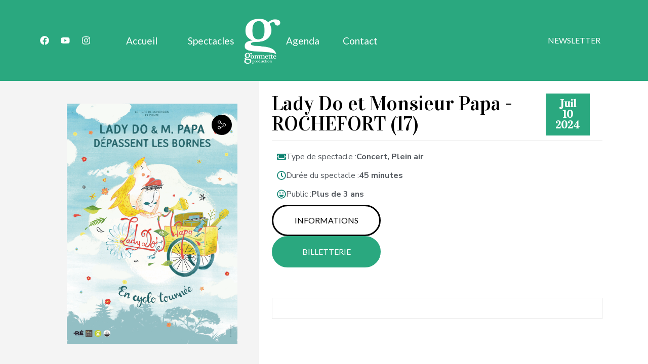

--- FILE ---
content_type: text/html; charset=UTF-8
request_url: https://gommette-production.com/agenda/lady-do-et-monsieur-papa-rochefort-17/
body_size: 22826
content:
<!DOCTYPE html>
<html class="no-js" lang="fr-FR" prefix="og: https://ogp.me/ns#">
	<head>
		<meta charset="UTF-8">
		<meta name="viewport" content="width=device-width, initial-scale=1.0, maximum-scale=5.0, user-scalable=no" />
		<link rel="profile" href="https://gmpg.org/xfn/11">
		
<!-- Optimisation des moteurs de recherche par Rank Math PRO - https://rankmath.com/ -->
<title>Lady Do et Monsieur Papa - ROCHEFORT (17) - Gommette Production</title><link rel="stylesheet" href="https://gommette-production.com/wp-content/cache/min/1/16dd4e7a6340b8a437824d77df9d61cf.css" media="all" data-minify="1" />
<meta name="robots" content="follow, index, max-snippet:-1, max-video-preview:-1, max-image-preview:large"/>
<link rel="canonical" href="https://gommette-production.com/agenda/lady-do-et-monsieur-papa-rochefort-17/" />
<meta property="og:locale" content="fr_FR" />
<meta property="og:type" content="article" />
<meta property="og:title" content="Lady Do et Monsieur Papa - ROCHEFORT (17) - Gommette Production" />
<meta property="og:url" content="https://gommette-production.com/agenda/lady-do-et-monsieur-papa-rochefort-17/" />
<meta property="og:site_name" content="Gommette Production" />
<meta property="og:image" content="https://gommette-production.com/wp-content/uploads/affiche-lady_do_m_papa_depassent-les-bornes-ARBRES-1200x1694-1.png" />
<meta property="og:image:secure_url" content="https://gommette-production.com/wp-content/uploads/affiche-lady_do_m_papa_depassent-les-bornes-ARBRES-1200x1694-1.png" />
<meta property="og:image:width" content="1200" />
<meta property="og:image:height" content="1694" />
<meta property="og:image:alt" content="Lady Do et Monsieur Papa" />
<meta property="og:image:type" content="image/png" />
<meta name="twitter:card" content="summary_large_image" />
<meta name="twitter:title" content="Lady Do et Monsieur Papa - ROCHEFORT (17) - Gommette Production" />
<meta name="twitter:image" content="https://gommette-production.com/wp-content/uploads/affiche-lady_do_m_papa_depassent-les-bornes-ARBRES-1200x1694-1.png" />
<script type="application/ld+json" class="rank-math-schema-pro">{"@context":"https://schema.org","@graph":[{"@type":"BreadcrumbList","@id":"https://gommette-production.com/agenda/lady-do-et-monsieur-papa-rochefort-17/#breadcrumb","itemListElement":[{"@type":"ListItem","position":"1","item":{"@id":"https://gommette-production.com","name":"Accueil"}},{"@type":"ListItem","position":"2","item":{"@id":"https://gommette-production.com/agenda/","name":"\u00c9v\u00e9nements"}},{"@type":"ListItem","position":"3","item":{"@id":"https://gommette-production.com/agenda/lady-do-et-monsieur-papa-rochefort-17/","name":"Lady Do et Monsieur Papa &#8211; ROCHEFORT (17)"}}]}]}</script>
<!-- /Extension Rank Math WordPress SEO -->

<link rel="alternate" title="oEmbed (JSON)" type="application/json+oembed" href="https://gommette-production.com/wp-json/oembed/1.0/embed?url=https%3A%2F%2Fgommette-production.com%2Fagenda%2Flady-do-et-monsieur-papa-rochefort-17%2F" />
<link rel="alternate" title="oEmbed (XML)" type="text/xml+oembed" href="https://gommette-production.com/wp-json/oembed/1.0/embed?url=https%3A%2F%2Fgommette-production.com%2Fagenda%2Flady-do-et-monsieur-papa-rochefort-17%2F&#038;format=xml" />
<style id='wp-img-auto-sizes-contain-inline-css' type='text/css'>
img:is([sizes=auto i],[sizes^="auto," i]){contain-intrinsic-size:3000px 1500px}
/*# sourceURL=wp-img-auto-sizes-contain-inline-css */
</style>

<style id='global-styles-inline-css' type='text/css'>
:root{--wp--preset--aspect-ratio--square: 1;--wp--preset--aspect-ratio--4-3: 4/3;--wp--preset--aspect-ratio--3-4: 3/4;--wp--preset--aspect-ratio--3-2: 3/2;--wp--preset--aspect-ratio--2-3: 2/3;--wp--preset--aspect-ratio--16-9: 16/9;--wp--preset--aspect-ratio--9-16: 9/16;--wp--preset--color--black: #000000;--wp--preset--color--cyan-bluish-gray: #abb8c3;--wp--preset--color--white: #ffffff;--wp--preset--color--pale-pink: #f78da7;--wp--preset--color--vivid-red: #cf2e2e;--wp--preset--color--luminous-vivid-orange: #ff6900;--wp--preset--color--luminous-vivid-amber: #fcb900;--wp--preset--color--light-green-cyan: #7bdcb5;--wp--preset--color--vivid-green-cyan: #00d084;--wp--preset--color--pale-cyan-blue: #8ed1fc;--wp--preset--color--vivid-cyan-blue: #0693e3;--wp--preset--color--vivid-purple: #9b51e0;--wp--preset--gradient--vivid-cyan-blue-to-vivid-purple: linear-gradient(135deg,rgb(6,147,227) 0%,rgb(155,81,224) 100%);--wp--preset--gradient--light-green-cyan-to-vivid-green-cyan: linear-gradient(135deg,rgb(122,220,180) 0%,rgb(0,208,130) 100%);--wp--preset--gradient--luminous-vivid-amber-to-luminous-vivid-orange: linear-gradient(135deg,rgb(252,185,0) 0%,rgb(255,105,0) 100%);--wp--preset--gradient--luminous-vivid-orange-to-vivid-red: linear-gradient(135deg,rgb(255,105,0) 0%,rgb(207,46,46) 100%);--wp--preset--gradient--very-light-gray-to-cyan-bluish-gray: linear-gradient(135deg,rgb(238,238,238) 0%,rgb(169,184,195) 100%);--wp--preset--gradient--cool-to-warm-spectrum: linear-gradient(135deg,rgb(74,234,220) 0%,rgb(151,120,209) 20%,rgb(207,42,186) 40%,rgb(238,44,130) 60%,rgb(251,105,98) 80%,rgb(254,248,76) 100%);--wp--preset--gradient--blush-light-purple: linear-gradient(135deg,rgb(255,206,236) 0%,rgb(152,150,240) 100%);--wp--preset--gradient--blush-bordeaux: linear-gradient(135deg,rgb(254,205,165) 0%,rgb(254,45,45) 50%,rgb(107,0,62) 100%);--wp--preset--gradient--luminous-dusk: linear-gradient(135deg,rgb(255,203,112) 0%,rgb(199,81,192) 50%,rgb(65,88,208) 100%);--wp--preset--gradient--pale-ocean: linear-gradient(135deg,rgb(255,245,203) 0%,rgb(182,227,212) 50%,rgb(51,167,181) 100%);--wp--preset--gradient--electric-grass: linear-gradient(135deg,rgb(202,248,128) 0%,rgb(113,206,126) 100%);--wp--preset--gradient--midnight: linear-gradient(135deg,rgb(2,3,129) 0%,rgb(40,116,252) 100%);--wp--preset--font-size--small: 13px;--wp--preset--font-size--medium: 20px;--wp--preset--font-size--large: 36px;--wp--preset--font-size--x-large: 42px;--wp--preset--spacing--20: 0.44rem;--wp--preset--spacing--30: 0.67rem;--wp--preset--spacing--40: 1rem;--wp--preset--spacing--50: 1.5rem;--wp--preset--spacing--60: 2.25rem;--wp--preset--spacing--70: 3.38rem;--wp--preset--spacing--80: 5.06rem;--wp--preset--shadow--natural: 6px 6px 9px rgba(0, 0, 0, 0.2);--wp--preset--shadow--deep: 12px 12px 50px rgba(0, 0, 0, 0.4);--wp--preset--shadow--sharp: 6px 6px 0px rgba(0, 0, 0, 0.2);--wp--preset--shadow--outlined: 6px 6px 0px -3px rgb(255, 255, 255), 6px 6px rgb(0, 0, 0);--wp--preset--shadow--crisp: 6px 6px 0px rgb(0, 0, 0);}:where(.is-layout-flex){gap: 0.5em;}:where(.is-layout-grid){gap: 0.5em;}body .is-layout-flex{display: flex;}.is-layout-flex{flex-wrap: wrap;align-items: center;}.is-layout-flex > :is(*, div){margin: 0;}body .is-layout-grid{display: grid;}.is-layout-grid > :is(*, div){margin: 0;}:where(.wp-block-columns.is-layout-flex){gap: 2em;}:where(.wp-block-columns.is-layout-grid){gap: 2em;}:where(.wp-block-post-template.is-layout-flex){gap: 1.25em;}:where(.wp-block-post-template.is-layout-grid){gap: 1.25em;}.has-black-color{color: var(--wp--preset--color--black) !important;}.has-cyan-bluish-gray-color{color: var(--wp--preset--color--cyan-bluish-gray) !important;}.has-white-color{color: var(--wp--preset--color--white) !important;}.has-pale-pink-color{color: var(--wp--preset--color--pale-pink) !important;}.has-vivid-red-color{color: var(--wp--preset--color--vivid-red) !important;}.has-luminous-vivid-orange-color{color: var(--wp--preset--color--luminous-vivid-orange) !important;}.has-luminous-vivid-amber-color{color: var(--wp--preset--color--luminous-vivid-amber) !important;}.has-light-green-cyan-color{color: var(--wp--preset--color--light-green-cyan) !important;}.has-vivid-green-cyan-color{color: var(--wp--preset--color--vivid-green-cyan) !important;}.has-pale-cyan-blue-color{color: var(--wp--preset--color--pale-cyan-blue) !important;}.has-vivid-cyan-blue-color{color: var(--wp--preset--color--vivid-cyan-blue) !important;}.has-vivid-purple-color{color: var(--wp--preset--color--vivid-purple) !important;}.has-black-background-color{background-color: var(--wp--preset--color--black) !important;}.has-cyan-bluish-gray-background-color{background-color: var(--wp--preset--color--cyan-bluish-gray) !important;}.has-white-background-color{background-color: var(--wp--preset--color--white) !important;}.has-pale-pink-background-color{background-color: var(--wp--preset--color--pale-pink) !important;}.has-vivid-red-background-color{background-color: var(--wp--preset--color--vivid-red) !important;}.has-luminous-vivid-orange-background-color{background-color: var(--wp--preset--color--luminous-vivid-orange) !important;}.has-luminous-vivid-amber-background-color{background-color: var(--wp--preset--color--luminous-vivid-amber) !important;}.has-light-green-cyan-background-color{background-color: var(--wp--preset--color--light-green-cyan) !important;}.has-vivid-green-cyan-background-color{background-color: var(--wp--preset--color--vivid-green-cyan) !important;}.has-pale-cyan-blue-background-color{background-color: var(--wp--preset--color--pale-cyan-blue) !important;}.has-vivid-cyan-blue-background-color{background-color: var(--wp--preset--color--vivid-cyan-blue) !important;}.has-vivid-purple-background-color{background-color: var(--wp--preset--color--vivid-purple) !important;}.has-black-border-color{border-color: var(--wp--preset--color--black) !important;}.has-cyan-bluish-gray-border-color{border-color: var(--wp--preset--color--cyan-bluish-gray) !important;}.has-white-border-color{border-color: var(--wp--preset--color--white) !important;}.has-pale-pink-border-color{border-color: var(--wp--preset--color--pale-pink) !important;}.has-vivid-red-border-color{border-color: var(--wp--preset--color--vivid-red) !important;}.has-luminous-vivid-orange-border-color{border-color: var(--wp--preset--color--luminous-vivid-orange) !important;}.has-luminous-vivid-amber-border-color{border-color: var(--wp--preset--color--luminous-vivid-amber) !important;}.has-light-green-cyan-border-color{border-color: var(--wp--preset--color--light-green-cyan) !important;}.has-vivid-green-cyan-border-color{border-color: var(--wp--preset--color--vivid-green-cyan) !important;}.has-pale-cyan-blue-border-color{border-color: var(--wp--preset--color--pale-cyan-blue) !important;}.has-vivid-cyan-blue-border-color{border-color: var(--wp--preset--color--vivid-cyan-blue) !important;}.has-vivid-purple-border-color{border-color: var(--wp--preset--color--vivid-purple) !important;}.has-vivid-cyan-blue-to-vivid-purple-gradient-background{background: var(--wp--preset--gradient--vivid-cyan-blue-to-vivid-purple) !important;}.has-light-green-cyan-to-vivid-green-cyan-gradient-background{background: var(--wp--preset--gradient--light-green-cyan-to-vivid-green-cyan) !important;}.has-luminous-vivid-amber-to-luminous-vivid-orange-gradient-background{background: var(--wp--preset--gradient--luminous-vivid-amber-to-luminous-vivid-orange) !important;}.has-luminous-vivid-orange-to-vivid-red-gradient-background{background: var(--wp--preset--gradient--luminous-vivid-orange-to-vivid-red) !important;}.has-very-light-gray-to-cyan-bluish-gray-gradient-background{background: var(--wp--preset--gradient--very-light-gray-to-cyan-bluish-gray) !important;}.has-cool-to-warm-spectrum-gradient-background{background: var(--wp--preset--gradient--cool-to-warm-spectrum) !important;}.has-blush-light-purple-gradient-background{background: var(--wp--preset--gradient--blush-light-purple) !important;}.has-blush-bordeaux-gradient-background{background: var(--wp--preset--gradient--blush-bordeaux) !important;}.has-luminous-dusk-gradient-background{background: var(--wp--preset--gradient--luminous-dusk) !important;}.has-pale-ocean-gradient-background{background: var(--wp--preset--gradient--pale-ocean) !important;}.has-electric-grass-gradient-background{background: var(--wp--preset--gradient--electric-grass) !important;}.has-midnight-gradient-background{background: var(--wp--preset--gradient--midnight) !important;}.has-small-font-size{font-size: var(--wp--preset--font-size--small) !important;}.has-medium-font-size{font-size: var(--wp--preset--font-size--medium) !important;}.has-large-font-size{font-size: var(--wp--preset--font-size--large) !important;}.has-x-large-font-size{font-size: var(--wp--preset--font-size--x-large) !important;}
/*# sourceURL=global-styles-inline-css */
</style>










<link rel='stylesheet' id='elementor-post-5-css' href='https://gommette-production.com/wp-content/uploads/elementor/css/post-5.css?ver=1734013992' type='text/css' media='all' />

<link rel='stylesheet' id='elementor-post-739-css' href='https://gommette-production.com/wp-content/uploads/elementor/css/post-739.css?ver=1734013992' type='text/css' media='all' />
<link rel='stylesheet' id='elementor-post-68-css' href='https://gommette-production.com/wp-content/uploads/elementor/css/post-68.css?ver=1734013992' type='text/css' media='all' />



<style id='rocket-lazyload-inline-css' type='text/css'>
.rll-youtube-player{position:relative;padding-bottom:56.23%;height:0;overflow:hidden;max-width:100%;}.rll-youtube-player:focus-within{outline: 2px solid currentColor;outline-offset: 5px;}.rll-youtube-player iframe{position:absolute;top:0;left:0;width:100%;height:100%;z-index:100;background:0 0}.rll-youtube-player img{bottom:0;display:block;left:0;margin:auto;max-width:100%;width:100%;position:absolute;right:0;top:0;border:none;height:auto;-webkit-transition:.4s all;-moz-transition:.4s all;transition:.4s all}.rll-youtube-player img:hover{-webkit-filter:brightness(75%)}.rll-youtube-player .play{height:100%;width:100%;left:0;top:0;position:absolute;background:url(https://gommette-production.com/wp-content/plugins/wp-rocket/assets/img/youtube.png) no-repeat center;background-color: transparent !important;cursor:pointer;border:none;}
/*# sourceURL=rocket-lazyload-inline-css */
</style>
<link rel='stylesheet' id='google-fonts-1-css' href='https://fonts.googleapis.com/css?family=Vidaloka%3A100%2C100italic%2C200%2C200italic%2C300%2C300italic%2C400%2C400italic%2C500%2C500italic%2C600%2C600italic%2C700%2C700italic%2C800%2C800italic%2C900%2C900italic%7CPT+Sans%3A100%2C100italic%2C200%2C200italic%2C300%2C300italic%2C400%2C400italic%2C500%2C500italic%2C600%2C600italic%2C700%2C700italic%2C800%2C800italic%2C900%2C900italic%7CNunito+Sans%3A100%2C100italic%2C200%2C200italic%2C300%2C300italic%2C400%2C400italic%2C500%2C500italic%2C600%2C600italic%2C700%2C700italic%2C800%2C800italic%2C900%2C900italic%7CLato%3A100%2C100italic%2C200%2C200italic%2C300%2C300italic%2C400%2C400italic%2C500%2C500italic%2C600%2C600italic%2C700%2C700italic%2C800%2C800italic%2C900%2C900italic%7CRoboto%3A100%2C100italic%2C200%2C200italic%2C300%2C300italic%2C400%2C400italic%2C500%2C500italic%2C600%2C600italic%2C700%2C700italic%2C800%2C800italic%2C900%2C900italic&#038;display=swap&#038;ver=6.9' type='text/css' media='all' />


<link rel="preconnect" href="https://fonts.gstatic.com/" crossorigin><link rel="https://api.w.org/" href="https://gommette-production.com/wp-json/" /><link rel="alternate" title="JSON" type="application/json" href="https://gommette-production.com/wp-json/wp/v2/agenda/3765" /><link rel="EditURI" type="application/rsd+xml" title="RSD" href="https://gommette-production.com/xmlrpc.php?rsd" />
<meta name="generator" content="WordPress 6.9" />
<link rel='shortlink' href='https://gommette-production.com/?p=3765' />
<script type="text/javascript">var Voxel_Config = {"ajax_url":"https:\/\/gommette-production.com\/?vx=1","is_logged_in":false,"current_user_id":0,"login_url":"https:\/\/gommette-production.com\/auth\/","register_url":"https:\/\/gommette-production.com\/auth\/?register","is_rtl":false,"l10n":{"ajaxError":"Il y a eu un probl\u00e8me. Veuillez r\u00e9essayer.","confirmAction":"\u00cates-vous s\u00fbr de vouloir poursuivre cette action ?","accountRequired":"Un compte est n\u00e9cessaire pour effectuer cette action","login":"Connexion","register":"Registre","copied":"Copi\u00e9 dans le presse-papiers","positionFail":"Impossible de d\u00e9terminer votre emplacement.","addressFail":"Nous n'avons pas pu d\u00e9terminer votre adresse.","view_cart":"View cart","added_to_cart":"Your product has been added to cart.","months":["Janvier","F\u00e9vrier","Mars","Avril","Mai","Juin","Juillet","Ao\u00fbt","Septembre","Octobre","Novembre","D\u00e9cembre"],"weekdays":["Dim","Lundi","Mardi","Mercredi","Jeudi","Vendredi","Samedi"],"weekdaysShort":["Dim","Lun","Mar","Mer","Jeu","Ven","Sam"]},"locale":"fr_FR","currency":"USD","maps":{"provider":"mapbox","default_lat":42.5,"default_lng":21},"mapbox":{"api_key":"pk.eyJ1IjoiY29tZ29tbWV0dGUiLCJhIjoiY2xqaDYyZGtwMGQ2YzNkbzV3Z3AwZ2t6aiJ9.s520-ou2NUTvGXVMQUELTw","skin":null,"language":"fr","handle":"vx:mapbox.js-js"}};</script><style type="text/css">
	@media screen and (max-width: 767px) { .vx-hidden-mobile { display: none !important; } }
	@media screen and (min-width: 768px) and (max-width: 1024px) { .vx-hidden-tablet { display: none !important; } }
	@media screen and (min-width: 1025px) { .vx-hidden-desktop { display: none !important; } }
</style><meta name="generator" content="Elementor 3.25.11; features: e_font_icon_svg, additional_custom_breakpoints; settings: css_print_method-external, google_font-enabled, font_display-swap">
			<style>
				.e-con.e-parent:nth-of-type(n+4):not(.e-lazyloaded):not(.e-no-lazyload),
				.e-con.e-parent:nth-of-type(n+4):not(.e-lazyloaded):not(.e-no-lazyload) * {
					background-image: none !important;
				}
				@media screen and (max-height: 1024px) {
					.e-con.e-parent:nth-of-type(n+3):not(.e-lazyloaded):not(.e-no-lazyload),
					.e-con.e-parent:nth-of-type(n+3):not(.e-lazyloaded):not(.e-no-lazyload) * {
						background-image: none !important;
					}
				}
				@media screen and (max-height: 640px) {
					.e-con.e-parent:nth-of-type(n+2):not(.e-lazyloaded):not(.e-no-lazyload),
					.e-con.e-parent:nth-of-type(n+2):not(.e-lazyloaded):not(.e-no-lazyload) * {
						background-image: none !important;
					}
				}
			</style>
						<meta name="theme-color" content="#F6F6F6">
			<link rel="icon" href="https://gommette-production.com/wp-content/uploads/2023/05/cropped-logo-gommette-rond3vertc-32x32-1.png" sizes="32x32" />
<link rel="icon" href="https://gommette-production.com/wp-content/uploads/2023/05/cropped-logo-gommette-rond3vertc-32x32-1.png" sizes="192x192" />
<link rel="apple-touch-icon" href="https://gommette-production.com/wp-content/uploads/2023/05/cropped-logo-gommette-rond3vertc-32x32-1.png" />
<meta name="msapplication-TileImage" content="https://gommette-production.com/wp-content/uploads/2023/05/cropped-logo-gommette-rond3vertc-32x32-1.png" />
<noscript><style id="rocket-lazyload-nojs-css">.rll-youtube-player, [data-lazy-src]{display:none !important;}</style></noscript>	
<link rel='stylesheet' id='elementor-post-906-css' href='https://gommette-production.com/wp-content/uploads/elementor/css/post-906.css?ver=1734013993' type='text/css' media='all' />



</head>
	<body class="wp-singular agenda-template-default single single-agenda postid-3765 wp-custom-logo wp-theme-voxel elementor-default elementor-kit-5">		<script type="text/html" id="voxel-popup-template">
	<div class="elementor vx-popup" :class="'elementor-'+$root.post_id">
		<div class="ts-popup-root elementor-element" :class="'elementor-element-'+$root.widget_id+'-wrap'" v-cloak>
			<div class="ts-form elementor-element" :class="'elementor-element-'+$root.widget_id" :style="styles" ref="popup">
				<div class="ts-field-popup-container">
					<div class="ts-field-popup triggers-blur" ref="popup-box">
						<div class="ts-popup-content-wrapper min-scroll">
							<slot></slot>
						</div>
						<slot name="controller">
							<div class="ts-popup-controller" :class="controllerClass" v-if="showSave || showClear">
								<ul class="flexify simplify-ul">
									<li class="flexify ts-popup-close">
										<a @click.prevent="$emit('blur')" href="#" class="ts-icon-btn" role="button">
											<svg fill="#1C2033" width="52" height="52" viewBox="0 0 24 24" xmlns="http://www.w3.org/2000/svg"><path d="M1.46967 1.46967C1.76256 1.17678 2.23744 1.17678 2.53033 1.46967L12 10.9393L21.4697 1.46967C21.7626 1.17678 22.2374 1.17678 22.5303 1.46967C22.8232 1.76256 22.8232 2.23744 22.5303 2.53033L13.0607 12L22.5303 21.4697C22.8232 21.7626 22.8232 22.2374 22.5303 22.5303C22.2374 22.8232 21.7626 22.8232 21.4697 22.5303L12 13.0607L2.53033 22.5303C2.23744 22.8232 1.76256 22.8232 1.46967 22.5303C1.17678 22.2374 1.17678 21.7626 1.46967 21.4697L10.9393 12L1.46967 2.53033C1.17678 2.23744 1.17678 1.76256 1.46967 1.46967Z"/></svg>										</a>
									</li>

									<li class="flexify hide-d" @click.prevent="$emit('clear')">
										<a v-if="showClear && showClearMobile" href="#" class="ts-icon-btn">
											<!-- {{ clearLabel || 'Clear' }} -->
											<svg fill="#1C2033" width="52" height="52" viewBox="0 0 24 24" xmlns="http://www.w3.org/2000/svg"><path d="M2.75 12C2.75 6.89226 6.85617 2.75 12 2.75C14.9229 2.75 17.1619 3.89167 18.726 5.11743L16.9992 7.06201C16.8031 7.2828 16.7549 7.59808 16.8759 7.86741C16.9969 8.13674 17.2647 8.31 17.56 8.31H22C22.4142 8.31 22.75 7.97421 22.75 7.56V2.56C22.75 2.24855 22.5575 1.9695 22.2664 1.85889C21.9752 1.74828 21.646 1.82912 21.4392 2.06201L19.7236 3.99401C17.9653 2.59755 15.3884 1.25 12 1.25C6.02383 1.25 1.25 6.06774 1.25 12C1.25 12.4142 1.58579 12.75 2 12.75C2.41421 12.75 2.75 12.4142 2.75 12Z"/><path d="M22.75 12C22.75 11.5858 22.4142 11.25 22 11.25C21.5858 11.25 21.25 11.5858 21.25 12C21.25 17.1058 17.1058 21.25 12 21.25C9.69736 21.25 7.77634 20.1805 6.34706 18.9776L8.18636 16.943C8.38519 16.723 8.43578 16.4066 8.31546 16.1356C8.19514 15.8647 7.92648 15.69 7.63 15.69H3.11C2.69579 15.69 2.36 16.0258 2.36 16.44V21.44C2.36 21.7502 2.55101 22.0285 2.84053 22.1399C3.13005 22.2514 3.45832 22.1731 3.66636 21.943L5.34066 20.0909C6.93522 21.4427 9.19866 22.75 12 22.75C17.9342 22.75 22.75 17.9342 22.75 12Z"/></svg>										</a>
									</li>
									<li class="flexify hide-m" @click.prevent="$emit('clear')">
										<a v-if="showClear" href="#" class="ts-btn ts-btn-1">
											{{ clearLabel || "Annuler" }}
										</a>
									</li>
									<slot name="custom-actions"></slot>
									<li class="flexify">
										<a v-if="showSave" href="#" class="ts-btn ts-btn-2" @click.prevent="$emit('save')">
											{{ saveLabel || "Enregistrer" }}
											<div class="ts-loader-wrapper">
												<span class="ts-loader"></span>
											</div>
										</a>
									</li>

								</ul>
							</div>
							<div v-else-if="showClose" class="ts-popup-controller hide-d" :class="controllerClass">
								<ul class="flexify simplify-ul">
									<li class="flexify ts-popup-close">
										<a @click.prevent="$emit('blur')" href="#" class="ts-icon-btn" role="button">
											<svg fill="#1C2033" width="52" height="52" viewBox="0 0 24 24" xmlns="http://www.w3.org/2000/svg"><path d="M1.46967 1.46967C1.76256 1.17678 2.23744 1.17678 2.53033 1.46967L12 10.9393L21.4697 1.46967C21.7626 1.17678 22.2374 1.17678 22.5303 1.46967C22.8232 1.76256 22.8232 2.23744 22.5303 2.53033L13.0607 12L22.5303 21.4697C22.8232 21.7626 22.8232 22.2374 22.5303 22.5303C22.2374 22.8232 21.7626 22.8232 21.4697 22.5303L12 13.0607L2.53033 22.5303C2.23744 22.8232 1.76256 22.8232 1.46967 22.5303C1.17678 22.2374 1.17678 21.7626 1.46967 21.4697L10.9393 12L1.46967 2.53033C1.17678 2.23744 1.17678 1.76256 1.46967 1.46967Z"/></svg>										</a>
									</li>
								</ul>
							</div>
						</slot>
					</div>
				</div>
			</div>
		</div>
	</div>
</script>
		<script type="text/html" id="voxel-form-group-template">
	<component :is="tag" :class="{'ts-form-group': defaultClass}">
		<slot name="trigger"></slot>
		<teleport to="body">
			<transition name="form-popup">
				<form-popup
					ref="popup"
					v-if="$root.activePopup === popupKey"
					:class="wrapperClass"
					:controller-class="controllerClass"
					:target="popupTarget"
					:show-save="showSave"
					:show-clear="showClear"
					:show-clear-mobile="showClearMobile"
					:show-close="showClose"
					:save-label="saveLabel"
					:clear-label="clearLabel"
					:prevent-blur="preventBlur"
					@blur="onPopupBlur"
					@save="$emit('save', this);"
					@clear="$emit('clear', this);"
				>
					<slot name="popup"></slot>
					<template #controller>
						<slot name="controller"></slot>
					</template>
					<template #custom-actions>
						<slot name="custom-actions"></slot>
					</template>
				</form-popup>
			</transition>
		</teleport>
	</component>
</script>
		<header data-elementor-type="header" data-elementor-id="739" class="elementor elementor-739 elementor-location-header" data-elementor-post-type="elementor_library">
			<div class="elementor-element elementor-element-7a7d21e0 e-con-full e-flex e-con e-parent" data-id="7a7d21e0" data-element_type="container" data-settings="{&quot;background_background&quot;:&quot;classic&quot;}">
		<div class="elementor-element elementor-element-c0534b3 e-flex e-con-boxed e-con e-child" data-id="c0534b3" data-element_type="container">
					<div class="e-con-inner">
				<div class="elementor-element elementor-element-a16f0e7 elementor-hidden-mobile elementor-grid-3 elementor-shape-rounded e-grid-align-center elementor-widget elementor-widget-social-icons" data-id="a16f0e7" data-element_type="widget" data-widget_type="social-icons.default">
				<div class="elementor-widget-container">
					<div class="elementor-social-icons-wrapper elementor-grid">
							<span class="elementor-grid-item">
					<a class="elementor-icon elementor-social-icon elementor-social-icon-facebook elementor-repeater-item-677af37" href="https://www.facebook.com/Gommetteprod/" target="_blank">
						<span class="elementor-screen-only">Facebook</span>
						<svg class="e-font-icon-svg e-fab-facebook" viewBox="0 0 512 512" xmlns="http://www.w3.org/2000/svg"><path d="M504 256C504 119 393 8 256 8S8 119 8 256c0 123.78 90.69 226.38 209.25 245V327.69h-63V256h63v-54.64c0-62.15 37-96.48 93.67-96.48 27.14 0 55.52 4.84 55.52 4.84v61h-31.28c-30.8 0-40.41 19.12-40.41 38.73V256h68.78l-11 71.69h-57.78V501C413.31 482.38 504 379.78 504 256z"></path></svg>					</a>
				</span>
							<span class="elementor-grid-item">
					<a class="elementor-icon elementor-social-icon elementor-social-icon-youtube elementor-repeater-item-fb97a73" href="https://www.youtube.com/user/GommetteProduction" target="_blank">
						<span class="elementor-screen-only">Youtube</span>
						<svg class="e-font-icon-svg e-fab-youtube" viewBox="0 0 576 512" xmlns="http://www.w3.org/2000/svg"><path d="M549.655 124.083c-6.281-23.65-24.787-42.276-48.284-48.597C458.781 64 288 64 288 64S117.22 64 74.629 75.486c-23.497 6.322-42.003 24.947-48.284 48.597-11.412 42.867-11.412 132.305-11.412 132.305s0 89.438 11.412 132.305c6.281 23.65 24.787 41.5 48.284 47.821C117.22 448 288 448 288 448s170.78 0 213.371-11.486c23.497-6.321 42.003-24.171 48.284-47.821 11.412-42.867 11.412-132.305 11.412-132.305s0-89.438-11.412-132.305zm-317.51 213.508V175.185l142.739 81.205-142.739 81.201z"></path></svg>					</a>
				</span>
							<span class="elementor-grid-item">
					<a class="elementor-icon elementor-social-icon elementor-social-icon-instagram elementor-repeater-item-07cf20f" href="https://www.instagram.com/gommette_production/" target="_blank">
						<span class="elementor-screen-only">Instagram</span>
						<svg class="e-font-icon-svg e-fab-instagram" viewBox="0 0 448 512" xmlns="http://www.w3.org/2000/svg"><path d="M224.1 141c-63.6 0-114.9 51.3-114.9 114.9s51.3 114.9 114.9 114.9S339 319.5 339 255.9 287.7 141 224.1 141zm0 189.6c-41.1 0-74.7-33.5-74.7-74.7s33.5-74.7 74.7-74.7 74.7 33.5 74.7 74.7-33.6 74.7-74.7 74.7zm146.4-194.3c0 14.9-12 26.8-26.8 26.8-14.9 0-26.8-12-26.8-26.8s12-26.8 26.8-26.8 26.8 12 26.8 26.8zm76.1 27.2c-1.7-35.9-9.9-67.7-36.2-93.9-26.2-26.2-58-34.4-93.9-36.2-37-2.1-147.9-2.1-184.9 0-35.8 1.7-67.6 9.9-93.9 36.1s-34.4 58-36.2 93.9c-2.1 37-2.1 147.9 0 184.9 1.7 35.9 9.9 67.7 36.2 93.9s58 34.4 93.9 36.2c37 2.1 147.9 2.1 184.9 0 35.9-1.7 67.7-9.9 93.9-36.2 26.2-26.2 34.4-58 36.2-93.9 2.1-37 2.1-147.8 0-184.8zM398.8 388c-7.8 19.6-22.9 34.7-42.6 42.6-29.5 11.7-99.5 9-132.1 9s-102.7 2.6-132.1-9c-19.6-7.8-34.7-22.9-42.6-42.6-11.7-29.5-9-99.5-9-132.1s-2.6-102.7 9-132.1c7.8-19.6 22.9-34.7 42.6-42.6 29.5-11.7 99.5-9 132.1-9s102.7-2.6 132.1 9c19.6 7.8 34.7 22.9 42.6 42.6 11.7 29.5 9 99.5 9 132.1s2.7 102.7-9 132.1z"></path></svg>					</a>
				</span>
					</div>
				</div>
				</div>
		<div class="elementor-element elementor-element-780c263 e-con-full e-flex e-con e-child" data-id="780c263" data-element_type="container">
				<div class="elementor-element elementor-element-6460657 elementor-hidden-tablet elementor-hidden-mobile elementor-widget elementor-widget-ts-advanced-list" data-id="6460657" data-element_type="widget" data-widget_type="ts-advanced-list.default">
				<div class="elementor-widget-container">
			<ul class="flexify simplify-ul ts-advanced-list">
	
							<li class="elementor-repeater-item-09927f4 flexify ts-action elementor-column "
					>						<a href="https://gommette-production.com" rel="nofollow" class="ts-action-con">
				<div class="ts-action-icon"></div>
				Accueil			</a>
			</li>			
							<li class="elementor-repeater-item-246d159 flexify ts-action elementor-column "
					>						<a href="https://gommette-production.com/spectacle/" class="ts-action-con">
				<div class="ts-action-icon"></div>
				Spectacles			</a>
			</li>			</ul>
		</div>
				</div>
				<div class="elementor-element elementor-element-3b796a4 elementor-widget elementor-widget-image" data-id="3b796a4" data-element_type="widget" data-widget_type="image.default">
				<div class="elementor-widget-container">
														<a href="https://gommette-production.com" rel="nofollow">
							<img width="659" height="659" src="data:image/svg+xml,%3Csvg%20xmlns='http://www.w3.org/2000/svg'%20viewBox='0%200%20659%20659'%3E%3C/svg%3E" class="attachment-full size-full wp-image-30" alt="" data-lazy-srcset="https://gommette-production.com/wp-content/uploads/2023/05/logo-gommette-blanc.png 659w, https://gommette-production.com/wp-content/uploads/2023/05/logo-gommette-blanc-300x300.png 300w, https://gommette-production.com/wp-content/uploads/2023/05/logo-gommette-blanc-150x150.png 150w" data-lazy-sizes="(max-width: 659px) 100vw, 659px" data-lazy-src="https://gommette-production.com/wp-content/uploads/2023/05/logo-gommette-blanc.png" /><noscript><img width="659" height="659" src="https://gommette-production.com/wp-content/uploads/2023/05/logo-gommette-blanc.png" class="attachment-full size-full wp-image-30" alt="" srcset="https://gommette-production.com/wp-content/uploads/2023/05/logo-gommette-blanc.png 659w, https://gommette-production.com/wp-content/uploads/2023/05/logo-gommette-blanc-300x300.png 300w, https://gommette-production.com/wp-content/uploads/2023/05/logo-gommette-blanc-150x150.png 150w" sizes="(max-width: 659px) 100vw, 659px" /></noscript>								</a>
													</div>
				</div>
				<div class="elementor-element elementor-element-3778a6d elementor-hidden-tablet elementor-hidden-mobile elementor-widget elementor-widget-ts-advanced-list" data-id="3778a6d" data-element_type="widget" data-widget_type="ts-advanced-list.default">
				<div class="elementor-widget-container">
			<ul class="flexify simplify-ul ts-advanced-list">
	
							<li class="elementor-repeater-item-09927f4 flexify ts-action elementor-column "
					>						<a href="https://gommette-production.com/agenda/" class="ts-action-con">
				<div class="ts-action-icon"></div>
				Agenda			</a>
			</li>			
							<li class="elementor-repeater-item-246d159 flexify ts-action elementor-column "
					>						<a href="https://gommette-production.com/contact/" class="ts-action-con">
				<div class="ts-action-icon"></div>
				Contact			</a>
			</li>			</ul>
		</div>
				</div>
				</div>
				<div class="elementor-element elementor-element-f5491bf elementor-widget-mobile__width-initial elementor-hidden-desktop elementor-widget elementor-widget-ts-navbar" data-id="f5491bf" data-element_type="widget" data-widget_type="ts-navbar.default">
				<div class="elementor-widget-container">
			
	<nav class="ts-nav-menu ts-wp-menu ">
					<ul id="menu-navigation-mobile-1" class="ts-nav ts-nav-horizontal flexify simplify-ul min-scroll min-scroll-h">		<li class="ts-popup-component ts-mobile-menu">
			<span class="ts-item-link" ref="target" @click.prevent @mousedown="active = true">
				<div class="ts-item-icon flexify">
					<svg fill="#1C2033" width="52" height="52" viewBox="0 0 24 24" xmlns="http://www.w3.org/2000/svg"><path d="M2 6C2 5.44772 2.44772 5 3 5H21C21.5523 5 22 5.44772 22 6C22 6.55228 21.5523 7 21 7H3C2.44772 7 2 6.55228 2 6Z"/><path d="M2 12C2 11.4477 2.44772 11 3 11H21C21.5523 11 22 11.4477 22 12C22 12.5523 21.5523 13 21 13H3C2.44772 13 2 12.5523 2 12Z"/><path d="M2 18C2 17.4477 2.44772 17 3 17H21C21.5523 17 22 17.4477 22 18C22 18.5523 21.5523 19 21 19H3C2.44772 19 2 18.5523 2 18Z"/></svg>				</div>
				
			    <popup v-cloak>
			    	<div class="ts-popup-head flexify hide-d">
						<div class="ts-popup-name flexify">
							<svg fill="#1C2033" width="52" height="52" viewBox="0 0 24 24" xmlns="http://www.w3.org/2000/svg"><path d="M2 6C2 5.44772 2.44772 5 3 5H21C21.5523 5 22 5.44772 22 6C22 6.55228 21.5523 7 21 7H3C2.44772 7 2 6.55228 2 6Z"/><path d="M2 12C2 11.4477 2.44772 11 3 11H21C21.5523 11 22 11.4477 22 12C22 12.5523 21.5523 13 21 13H3C2.44772 13 2 12.5523 2 12Z"/><path d="M2 18C2 17.4477 2.44772 17 3 17H21C21.5523 17 22 17.4477 22 18C22 18.5523 21.5523 19 21 19H3C2.44772 19 2 18.5523 2 18Z"/></svg>							<span>Menu</span>
						</div>

						<ul class="flexify simplify-ul">
							<li class="flexify ts-popup-close">
								<a role="button" @click.prevent="$root.active = false" href="#" class="ts-icon-btn">
									<svg fill="#1C2033" width="52" height="52" viewBox="0 0 24 24" xmlns="http://www.w3.org/2000/svg"><path d="M1.46967 1.46967C1.76256 1.17678 2.23744 1.17678 2.53033 1.46967L12 10.9393L21.4697 1.46967C21.7626 1.17678 22.2374 1.17678 22.5303 1.46967C22.8232 1.76256 22.8232 2.23744 22.5303 2.53033L13.0607 12L22.5303 21.4697C22.8232 21.7626 22.8232 22.2374 22.5303 22.5303C22.2374 22.8232 21.7626 22.8232 21.4697 22.5303L12 13.0607L2.53033 22.5303C2.23744 22.8232 1.76256 22.8232 1.46967 22.5303C1.17678 22.2374 1.17678 21.7626 1.46967 21.4697L10.9393 12L1.46967 2.53033C1.17678 2.23744 1.17678 1.76256 1.46967 1.46967Z"/></svg>								</a>
							</li>
						</ul>
					</div>
					<transition-group :name="'slide-from-'+slide_from" tag="div" class="ts-term-dropdown ts-md-group ts-multilevel-dropdown" @before-enter="beforeEnter" @before-leave="beforeLeave">
						<ul class="simplify-ul ts-term-dropdown-list sub-menu" key="main" v-show="screen === 'main'"><li id="menu-item-1078" class="menu-item menu-item-type-custom menu-item-object-custom menu-item-1078"><a  href="/spectacle" class="flexify"><span>Spectacles</span></a></li><li id="menu-item-1079" class="menu-item menu-item-type-custom menu-item-object-custom menu-item-1079"><a  href="/agenda/" class="flexify"><span>Agenda</span></a></li><li id="menu-item-399" class="menu-item menu-item-type-post_type menu-item-object-page menu-item-399"><a  href="https://gommette-production.com/contact/" class="flexify"><span>Contact</span></a></li></ul>					</transition-group>
			    </popup>
			</span>
		</li>
		<li class="menu-item menu-item-type-custom menu-item-object-custom menu-item-1078" ><a  href="/spectacle" class="ts-item-link"><span>Spectacles</span></a></li><li class="menu-item menu-item-type-custom menu-item-object-custom menu-item-1079" ><a  href="/agenda/" class="ts-item-link"><span>Agenda</span></a></li><li class="menu-item menu-item-type-post_type menu-item-object-page menu-item-399" ><a  href="https://gommette-production.com/contact/" class="ts-item-link"><span>Contact</span></a></li></ul>			</nav>
		</div>
				</div>
				<div class="elementor-element elementor-element-00c3a98 elementor-hidden-tablet elementor-hidden-mobile elementor-widget elementor-widget-button" data-id="00c3a98" data-element_type="widget" data-widget_type="button.default">
				<div class="elementor-widget-container">
							<div class="elementor-button-wrapper">
					<a class="elementor-button elementor-button-link elementor-size-sm elementor-animation-buzz" href="#elementor-action%3Aaction%3Dpopup%3Aopen%26settings%3DeyJpZCI6IjkwNiIsInRvZ2dsZSI6ZmFsc2V9">
						<span class="elementor-button-content-wrapper">
									<span class="elementor-button-text">Newsletter</span>
					</span>
					</a>
				</div>
						</div>
				</div>
					</div>
				</div>
				</div>
				</header>
				<div data-elementor-type="container" data-elementor-id="68" class="elementor elementor-68" data-elementor-post-type="elementor_library">
				<div class="elementor-element elementor-element-e1e7d7d e-con-full e-flex e-con e-parent" data-id="e1e7d7d" data-element_type="container" data-settings="{&quot;background_background&quot;:&quot;classic&quot;}">
		<div class="elementor-element elementor-element-0e5f71c e-con-full e-flex e-con e-child" data-id="0e5f71c" data-element_type="container" data-settings="{&quot;background_background&quot;:&quot;classic&quot;}">
				<div class="elementor-element elementor-element-699887ef elementor-widget elementor-widget-image" data-id="699887ef" data-element_type="widget" data-widget_type="image.default">
				<div class="elementor-widget-container">
													<img width="1200" height="1694" src="data:image/svg+xml,%3Csvg%20xmlns='http://www.w3.org/2000/svg'%20viewBox='0%200%201200%201694'%3E%3C/svg%3E" class="attachment-full size-full wp-image-1976" alt="" data-lazy-srcset="https://gommette-production.com/wp-content/uploads/affiche-lady_do_m_papa_depassent-les-bornes-ARBRES-1200x1694-1.png 1200w, https://gommette-production.com/wp-content/uploads/affiche-lady_do_m_papa_depassent-les-bornes-ARBRES-1200x1694-1-768x1084.png 768w, https://gommette-production.com/wp-content/uploads/affiche-lady_do_m_papa_depassent-les-bornes-ARBRES-1200x1694-1-1088x1536.png 1088w" data-lazy-sizes="(max-width: 1200px) 100vw, 1200px" data-lazy-src="https://gommette-production.com/wp-content/uploads/affiche-lady_do_m_papa_depassent-les-bornes-ARBRES-1200x1694-1.png" /><noscript><img width="1200" height="1694" src="https://gommette-production.com/wp-content/uploads/affiche-lady_do_m_papa_depassent-les-bornes-ARBRES-1200x1694-1.png" class="attachment-full size-full wp-image-1976" alt="" srcset="https://gommette-production.com/wp-content/uploads/affiche-lady_do_m_papa_depassent-les-bornes-ARBRES-1200x1694-1.png 1200w, https://gommette-production.com/wp-content/uploads/affiche-lady_do_m_papa_depassent-les-bornes-ARBRES-1200x1694-1-768x1084.png 768w, https://gommette-production.com/wp-content/uploads/affiche-lady_do_m_papa_depassent-les-bornes-ARBRES-1200x1694-1-1088x1536.png 1088w" sizes="(max-width: 1200px) 100vw, 1200px" /></noscript>													</div>
				</div>
				<div class="elementor-element elementor-element-a62e8ca elementor-absolute elementor-widget elementor-widget-ts-advanced-list" data-id="a62e8ca" data-element_type="widget" data-settings="{&quot;_position&quot;:&quot;absolute&quot;}" data-widget_type="ts-advanced-list.default">
				<div class="elementor-widget-container">
			<ul class="flexify simplify-ul ts-advanced-list">
	
							<li class="elementor-repeater-item-676e7e0 flexify ts-action elementor-column elementor-col-auto"
							data-tooltip="Share"
					><div class="ts-action-wrap ts-share-post" data-config="{&quot;title&quot;:&quot;Lady Do et Monsieur Papa - ROCHEFORT (17)&quot;,&quot;excerpt&quot;:&quot;&quot;,&quot;link&quot;:&quot;https:\/\/gommette-production.com\/agenda\/lady-do-et-monsieur-papa-rochefort-17\/&quot;}">
	<a href="#" ref="target" class="ts-action-con" role="button" @click.prevent @mousedown="open">
		<div class="ts-action-icon"><svg xmlns="http://www.w3.org/2000/svg" xmlns:xlink="http://www.w3.org/1999/xlink" fill="#000000" width="52" height="52" id="lni_lni-share-alt-1" x="0px" y="0px" viewBox="0 0 64 64" style="enable-background:new 0 0 64 64;" xml:space="preserve"> <path d="M49.6,21.5c-3.8,0-7.1,2-9,4.9l-17-9.4c0.8-1.5,1.3-3.3,1.3-5.1C25,6,20.2,1.3,14.4,1.3S3.7,6,3.7,11.9s4.8,10.6,10.6,10.6 c2.7,0,5.2-1,7.1-2.7l17.9,9.8c-0.2,0.8-0.3,1.6-0.3,2.5c0,2.2,0.6,4.2,1.8,5.8L24.6,49.1c-1.3-4.4-5.4-7.6-10.2-7.6 c-5.9,0-10.6,4.8-10.6,10.6s4.8,10.6,10.6,10.6c5.5,0,10.1-4.3,10.6-9.7l18.2-12.6c1.8,1.4,4,2.2,6.5,2.2c5.9,0,10.6-4.8,10.6-10.6 S55.5,21.5,49.6,21.5z M14.4,19c-3.9,0-7.1-3.2-7.1-7.1s3.2-7.1,7.1-7.1c3.9,0,7.1,3.2,7.1,7.1S18.3,19,14.4,19z M14.4,59.3 c-3.9,0-7.1-3.2-7.1-7.1c0-3.9,3.2-7.1,7.1-7.1c3.9,0,7.1,3.2,7.1,7.1C21.5,56.1,18.3,59.3,14.4,59.3z M49.6,39.2 c-3.9,0-7.1-3.2-7.1-7.1c0-3.9,3.2-7.1,7.1-7.1c3.9,0,7.1,3.2,7.1,7.1C56.8,36,53.6,39.2,49.6,39.2z"></path> </svg></div>
			</a>
	<teleport to="body" class="hidden">
		<transition name="form-popup">
			<popup :show-save="false" :show-clear="false" v-if="active" ref="popup" @blur="active = false" :target="$refs.target">
				<div class="ts-popup-head ts-sticky-top flexify hide-d">
					<div class="ts-popup-name flexify">
						<svg xmlns="http://www.w3.org/2000/svg" xmlns:xlink="http://www.w3.org/1999/xlink" fill="#000000" width="52" height="52" id="lni_lni-share-alt-1" x="0px" y="0px" viewBox="0 0 64 64" style="enable-background:new 0 0 64 64;" xml:space="preserve"> <path d="M49.6,21.5c-3.8,0-7.1,2-9,4.9l-17-9.4c0.8-1.5,1.3-3.3,1.3-5.1C25,6,20.2,1.3,14.4,1.3S3.7,6,3.7,11.9s4.8,10.6,10.6,10.6 c2.7,0,5.2-1,7.1-2.7l17.9,9.8c-0.2,0.8-0.3,1.6-0.3,2.5c0,2.2,0.6,4.2,1.8,5.8L24.6,49.1c-1.3-4.4-5.4-7.6-10.2-7.6 c-5.9,0-10.6,4.8-10.6,10.6s4.8,10.6,10.6,10.6c5.5,0,10.1-4.3,10.6-9.7l18.2-12.6c1.8,1.4,4,2.2,6.5,2.2c5.9,0,10.6-4.8,10.6-10.6 S55.5,21.5,49.6,21.5z M14.4,19c-3.9,0-7.1-3.2-7.1-7.1s3.2-7.1,7.1-7.1c3.9,0,7.1,3.2,7.1,7.1S18.3,19,14.4,19z M14.4,59.3 c-3.9,0-7.1-3.2-7.1-7.1c0-3.9,3.2-7.1,7.1-7.1c3.9,0,7.1,3.2,7.1,7.1C21.5,56.1,18.3,59.3,14.4,59.3z M49.6,39.2 c-3.9,0-7.1-3.2-7.1-7.1c0-3.9,3.2-7.1,7.1-7.1c3.9,0,7.1,3.2,7.1,7.1C56.8,36,53.6,39.2,49.6,39.2z"></path> </svg>						<span>Partager le post</span>
					</div>
					<ul class="flexify simplify-ul">
						<li class="flexify ts-popup-close">
							<a role="button" @click.prevent="$root.active = false" href="#" class="ts-icon-btn">
								<svg fill="#1C2033" width="52" height="52" viewBox="0 0 24 24" xmlns="http://www.w3.org/2000/svg"><path d="M1.46967 1.46967C1.76256 1.17678 2.23744 1.17678 2.53033 1.46967L12 10.9393L21.4697 1.46967C21.7626 1.17678 22.2374 1.17678 22.5303 1.46967C22.8232 1.76256 22.8232 2.23744 22.5303 2.53033L13.0607 12L22.5303 21.4697C22.8232 21.7626 22.8232 22.2374 22.5303 22.5303C22.2374 22.8232 21.7626 22.8232 21.4697 22.5303L12 13.0607L2.53033 22.5303C2.23744 22.8232 1.76256 22.8232 1.46967 22.5303C1.17678 22.2374 1.17678 21.7626 1.46967 21.4697L10.9393 12L1.46967 2.53033C1.17678 2.23744 1.17678 1.76256 1.46967 1.46967Z"/></svg>							</a>
						</li>
					</ul>
				</div>
				<div v-if="loading" class="ts-empty-user-tab">
					<div class="ts-loader"></div>
				</div>
				<div v-else class="ts-term-dropdown ts-md-group">
					<ul class="simplify-ul ts-term-dropdown-list min-scroll ts-social-share">
						<template v-for="item in list">
							<template v-if="item.type === 'ui-heading'">
								<li class="ts-parent-item vx-noevent">
									<a href="#" class="flexify">
										<span>{{ item.label }}</span>
									</a>
								</li>
							</template>
							<template v-else>
								<li :class="'ts-share-'+item.type" v-if="shouldShow(item)">
									<a :href="item.link" target="_blank" class="flexify" rel="nofollow" @click.prevent="share(item)">
										<div class="ts-term-icon">
											<span v-html="item.icon"></span>
										</div>
										<span>{{ item.label }}</span>
									</a>
								</li>
							</template>
						</template>
					</ul>
				</div>
			</popup>
		</transition>
	</teleport>
</div>
</li>			
								</ul>
		</div>
				</div>
				</div>
		<div class="elementor-element elementor-element-67e0395 e-con-full e-flex e-con e-child" data-id="67e0395" data-element_type="container" data-settings="{&quot;background_background&quot;:&quot;classic&quot;}">
		<div class="elementor-element elementor-element-347e0d2 e-con-full e-flex e-con e-child" data-id="347e0d2" data-element_type="container">
				<div class="elementor-element elementor-element-af220e7 elementor-widget elementor-widget-heading" data-id="af220e7" data-element_type="widget" data-widget_type="heading.default">
				<div class="elementor-widget-container">
			<h1 class="elementor-heading-title elementor-size-default">Lady Do et Monsieur Papa - ROCHEFORT (17)</h1>		</div>
				</div>
		<div class="elementor-element elementor-element-9daa254 e-con-full e-flex e-con e-child" data-id="9daa254" data-element_type="container" data-settings="{&quot;background_background&quot;:&quot;classic&quot;}">
				<div class="elementor-element elementor-element-2a9fc67 elementor-widget elementor-widget-heading" data-id="2a9fc67" data-element_type="widget" data-widget_type="heading.default">
				<div class="elementor-widget-container">
			<span class="elementor-heading-title elementor-size-default"><div> 
Juil
</div>
<div class="year"> 
10 
</div>
<div> 
2024
</div></span>		</div>
				</div>
				</div>
				</div>
				<div class="elementor-element elementor-element-0de5c25 elementor-widget-divider--view-line elementor-widget elementor-widget-divider" data-id="0de5c25" data-element_type="widget" data-widget_type="divider.default">
				<div class="elementor-widget-container">
					<div class="elementor-divider">
			<span class="elementor-divider-separator">
						</span>
		</div>
				</div>
				</div>
				<div class="elementor-element elementor-element-2c1976a elementor-widget elementor-widget-ts-post-feed" data-id="2c1976a" data-element_type="widget" data-widget_type="ts-post-feed.default">
				<div class="elementor-widget-container">
			

<div
	class="post-feed-grid ts-feed-grid-default 		vx-opacity  "
	data-auto-slide="0"
>

	
	<div class="ts-preview" data-post-id="1396"><link rel='stylesheet' id='elementor-post-356-css' href='https://gommette-production.com/wp-content/uploads/elementor/css/post-356.css?ver=1734013993' type='text/css' media='all' />
		<div data-elementor-type="loop-item" data-elementor-id="356" class="elementor elementor-356 e-loop-item e-loop-item-1396 post-1396 spectacle type-spectacle status-publish has-post-thumbnail hentry collection-concert collection-plein-air age-plus-de-3-ans style-chanson style-cyclo-tournee" data-elementor-post-type="elementor_library" data-custom-edit-handle="1">
			<div class="elementor-element elementor-element-97c8eab e-flex e-con-boxed e-con e-parent" data-id="97c8eab" data-element_type="container">
					<div class="e-con-inner">
				<div class="elementor-element elementor-element-330e904 elementor-widget elementor-widget-global elementor-global-326 elementor-widget-ts-advanced-list" data-id="330e904" data-element_type="widget" data-widget_type="ts-advanced-list.default">
				<div class="elementor-widget-container">
			<ul class="flexify simplify-ul ts-advanced-list">
	
							<li class="elementor-repeater-item-1822bf7 flexify ts-action elementor-column "
					>			<div class="ts-action-con">
				<div class="ts-action-icon"><svg aria-hidden="true" class="e-font-icon-svg e-fas-ticket-alt" viewBox="0 0 576 512" xmlns="http://www.w3.org/2000/svg"><path d="M128 160h320v192H128V160zm400 96c0 26.51 21.49 48 48 48v96c0 26.51-21.49 48-48 48H48c-26.51 0-48-21.49-48-48v-96c26.51 0 48-21.49 48-48s-21.49-48-48-48v-96c0-26.51 21.49-48 48-48h480c26.51 0 48 21.49 48 48v96c-26.51 0-48 21.49-48 48zm-48-104c0-13.255-10.745-24-24-24H120c-13.255 0-24 10.745-24 24v208c0 13.255 10.745 24 24 24h336c13.255 0 24-10.745 24-24V152z"></path></svg></div>Type de spectacle :<b>Concert, Plein air </b>			</div>
			</li>			
							<li class="elementor-repeater-item-33c2bdf flexify ts-action elementor-column "
					>			<div class="ts-action-con">
				<div class="ts-action-icon"><svg aria-hidden="true" class="e-font-icon-svg e-far-clock" viewBox="0 0 512 512" xmlns="http://www.w3.org/2000/svg"><path d="M256 8C119 8 8 119 8 256s111 248 248 248 248-111 248-248S393 8 256 8zm0 448c-110.5 0-200-89.5-200-200S145.5 56 256 56s200 89.5 200 200-89.5 200-200 200zm61.8-104.4l-84.9-61.7c-3.1-2.3-4.9-5.9-4.9-9.7V116c0-6.6 5.4-12 12-12h32c6.6 0 12 5.4 12 12v141.7l66.8 48.6c5.4 3.9 6.5 11.4 2.6 16.8L334.6 349c-3.9 5.3-11.4 6.5-16.8 2.6z"></path></svg></div>Durée du spectacle : <b>45 minutes</b>			</div>
			</li>			
							<li class="elementor-repeater-item-4cb1acc flexify ts-action elementor-column "
					>			<div class="ts-action-con">
				<div class="ts-action-icon"><svg aria-hidden="true" class="e-font-icon-svg e-far-laugh-beam" viewBox="0 0 496 512" xmlns="http://www.w3.org/2000/svg"><path d="M248 8C111 8 0 119 0 256s111 248 248 248 248-111 248-248S385 8 248 8zm141.4 389.4c-37.8 37.8-88 58.6-141.4 58.6s-103.6-20.8-141.4-58.6S48 309.4 48 256s20.8-103.6 58.6-141.4S194.6 56 248 56s103.6 20.8 141.4 58.6S448 202.6 448 256s-20.8 103.6-58.6 141.4zM328 152c-23.8 0-52.7 29.3-56 71.4-.7 8.6 10.8 11.9 14.9 4.5l9.5-17c7.7-13.7 19.2-21.6 31.5-21.6s23.8 7.9 31.5 21.6l9.5 17c4.1 7.4 15.6 4 14.9-4.5-3.1-42.1-32-71.4-55.8-71.4zm-201 75.9l9.5-17c7.7-13.7 19.2-21.6 31.5-21.6s23.8 7.9 31.5 21.6l9.5 17c4.1 7.4 15.6 4 14.9-4.5-3.3-42.1-32.2-71.4-56-71.4s-52.7 29.3-56 71.4c-.6 8.5 10.9 11.9 15.1 4.5zM362.4 288H133.6c-8.2 0-14.5 7-13.5 15 7.5 59.2 58.9 105 121.1 105h13.6c62.2 0 113.6-45.8 121.1-105 1-8-5.3-15-13.5-15z"></path></svg></div>Public :<b>Plus de 3 ans</b>			</div>
			</li>			</ul>
		</div>
				</div>
					</div>
				</div>
				</div>
		</div></div>
<div class="ts-no-posts hidden">
	<svg fill="#1C2033" width="52" height="52" viewBox="0 0 24 24" xmlns="http://www.w3.org/2000/svg"><path d="M7 8.25C6.58579 8.25 6.25 8.58579 6.25 9C6.25 9.41421 6.58579 9.75 7 9.75H12C12.4142 9.75 12.75 9.41421 12.75 9C12.75 8.58579 12.4142 8.25 12 8.25H7Z"/><path d="M7 12.25C6.58579 12.25 6.25 12.5858 6.25 13C6.25 13.4142 6.58579 13.75 7 13.75H15C15.4142 13.75 15.75 13.4142 15.75 13C15.75 12.5858 15.4142 12.25 15 12.25H7Z"/><path d="M11 1.25C5.61522 1.25 1.25 5.61522 1.25 11C1.25 16.3848 5.61522 20.75 11 20.75C13.4221 20.75 15.639 19.866 17.3436 18.4043L21.4697 22.5303C21.7626 22.8232 22.2374 22.8232 22.5303 22.5303C22.8232 22.2374 22.8232 21.7626 22.5303 21.4697L18.4043 17.3436C19.866 15.639 20.75 13.4221 20.75 11C20.75 5.61522 16.3848 1.25 11 1.25ZM2.75 11C2.75 6.44365 6.44365 2.75 11 2.75C15.5563 2.75 19.25 6.44365 19.25 11C19.25 13.2784 18.3274 15.3399 16.8336 16.8336C15.3399 18.3274 13.2784 19.25 11 19.25C6.44365 19.25 2.75 15.5563 2.75 11Z"/></svg>	<p>No results available</p>
	<a href="#" class="ts-btn ts-btn-1 ts-btn-large ts-feed-reset">
		<svg fill="#1C2033" width="52" height="52" viewBox="0 0 24 24" xmlns="http://www.w3.org/2000/svg"><path d="M2.75 12C2.75 6.89226 6.85617 2.75 12 2.75C14.9229 2.75 17.1619 3.89167 18.726 5.11743L16.9992 7.06201C16.8031 7.2828 16.7549 7.59808 16.8759 7.86741C16.9969 8.13674 17.2647 8.31 17.56 8.31H22C22.4142 8.31 22.75 7.97421 22.75 7.56V2.56C22.75 2.24855 22.5575 1.9695 22.2664 1.85889C21.9752 1.74828 21.646 1.82912 21.4392 2.06201L19.7236 3.99401C17.9653 2.59755 15.3884 1.25 12 1.25C6.02383 1.25 1.25 6.06774 1.25 12C1.25 12.4142 1.58579 12.75 2 12.75C2.41421 12.75 2.75 12.4142 2.75 12Z"/><path d="M22.75 12C22.75 11.5858 22.4142 11.25 22 11.25C21.5858 11.25 21.25 11.5858 21.25 12C21.25 17.1058 17.1058 21.25 12 21.25C9.69736 21.25 7.77634 20.1805 6.34706 18.9776L8.18636 16.943C8.38519 16.723 8.43578 16.4066 8.31546 16.1356C8.19514 15.8647 7.92648 15.69 7.63 15.69H3.11C2.69579 15.69 2.36 16.0258 2.36 16.44V21.44C2.36 21.7502 2.55101 22.0285 2.84053 22.1399C3.13005 22.2514 3.45832 22.1731 3.66636 21.943L5.34066 20.0909C6.93522 21.4427 9.19866 22.75 12 22.75C17.9342 22.75 22.75 17.9342 22.75 12Z"/></svg>		Remise à zéro	</a>
</div>
		</div>
				</div>
				<div class="elementor-element elementor-element-c7ac496 elementor-widget elementor-widget-ts-post-feed" data-id="c7ac496" data-element_type="widget" data-widget_type="ts-post-feed.default">
				<div class="elementor-widget-container">
			

<div
	class="post-feed-grid ts-feed-grid-default 		vx-opacity  "
	data-auto-slide="0"
>

	
	<div class="ts-preview" data-post-id="1396"><link rel='stylesheet' id='elementor-post-913-css' href='https://gommette-production.com/wp-content/uploads/elementor/css/post-913.css?ver=1734013993' type='text/css' media='all' />
		<div data-elementor-type="loop-item" data-elementor-id="913" class="elementor elementor-913 e-loop-item e-loop-item-1396 post-1396 spectacle type-spectacle status-publish has-post-thumbnail hentry collection-concert collection-plein-air age-plus-de-3-ans style-chanson style-cyclo-tournee" data-elementor-post-type="elementor_library" data-custom-edit-handle="1">
			<div class="elementor-element elementor-element-7521577 e-flex e-con-boxed e-con e-parent" data-id="7521577" data-element_type="container">
					<div class="e-con-inner">
				<div class="elementor-element elementor-element-800831e elementor-align-justify elementor-mobile-align-justify elementor-widget__width-initial elementor-widget-mobile__width-inherit elementor-widget elementor-widget-button" data-id="800831e" data-element_type="widget" data-widget_type="button.default">
				<div class="elementor-widget-container">
							<div class="elementor-button-wrapper">
					<a class="elementor-button elementor-button-link elementor-size-lg" href="https://gommette-production.com/spectacle/depassent-les-bornes/">
						<span class="elementor-button-content-wrapper">
									<span class="elementor-button-text">INFORMATIONS</span>
					</span>
					</a>
				</div>
						</div>
				</div>
					</div>
				</div>
				</div>
		</div></div>
<div class="ts-no-posts hidden">
	<svg fill="#1C2033" width="52" height="52" viewBox="0 0 24 24" xmlns="http://www.w3.org/2000/svg"><path d="M7 8.25C6.58579 8.25 6.25 8.58579 6.25 9C6.25 9.41421 6.58579 9.75 7 9.75H12C12.4142 9.75 12.75 9.41421 12.75 9C12.75 8.58579 12.4142 8.25 12 8.25H7Z"/><path d="M7 12.25C6.58579 12.25 6.25 12.5858 6.25 13C6.25 13.4142 6.58579 13.75 7 13.75H15C15.4142 13.75 15.75 13.4142 15.75 13C15.75 12.5858 15.4142 12.25 15 12.25H7Z"/><path d="M11 1.25C5.61522 1.25 1.25 5.61522 1.25 11C1.25 16.3848 5.61522 20.75 11 20.75C13.4221 20.75 15.639 19.866 17.3436 18.4043L21.4697 22.5303C21.7626 22.8232 22.2374 22.8232 22.5303 22.5303C22.8232 22.2374 22.8232 21.7626 22.5303 21.4697L18.4043 17.3436C19.866 15.639 20.75 13.4221 20.75 11C20.75 5.61522 16.3848 1.25 11 1.25ZM2.75 11C2.75 6.44365 6.44365 2.75 11 2.75C15.5563 2.75 19.25 6.44365 19.25 11C19.25 13.2784 18.3274 15.3399 16.8336 16.8336C15.3399 18.3274 13.2784 19.25 11 19.25C6.44365 19.25 2.75 15.5563 2.75 11Z"/></svg>	<p>No results available</p>
	<a href="#" class="ts-btn ts-btn-1 ts-btn-large ts-feed-reset">
		<svg fill="#1C2033" width="52" height="52" viewBox="0 0 24 24" xmlns="http://www.w3.org/2000/svg"><path d="M2.75 12C2.75 6.89226 6.85617 2.75 12 2.75C14.9229 2.75 17.1619 3.89167 18.726 5.11743L16.9992 7.06201C16.8031 7.2828 16.7549 7.59808 16.8759 7.86741C16.9969 8.13674 17.2647 8.31 17.56 8.31H22C22.4142 8.31 22.75 7.97421 22.75 7.56V2.56C22.75 2.24855 22.5575 1.9695 22.2664 1.85889C21.9752 1.74828 21.646 1.82912 21.4392 2.06201L19.7236 3.99401C17.9653 2.59755 15.3884 1.25 12 1.25C6.02383 1.25 1.25 6.06774 1.25 12C1.25 12.4142 1.58579 12.75 2 12.75C2.41421 12.75 2.75 12.4142 2.75 12Z"/><path d="M22.75 12C22.75 11.5858 22.4142 11.25 22 11.25C21.5858 11.25 21.25 11.5858 21.25 12C21.25 17.1058 17.1058 21.25 12 21.25C9.69736 21.25 7.77634 20.1805 6.34706 18.9776L8.18636 16.943C8.38519 16.723 8.43578 16.4066 8.31546 16.1356C8.19514 15.8647 7.92648 15.69 7.63 15.69H3.11C2.69579 15.69 2.36 16.0258 2.36 16.44V21.44C2.36 21.7502 2.55101 22.0285 2.84053 22.1399C3.13005 22.2514 3.45832 22.1731 3.66636 21.943L5.34066 20.0909C6.93522 21.4427 9.19866 22.75 12 22.75C17.9342 22.75 22.75 17.9342 22.75 12Z"/></svg>		Remise à zéro	</a>
</div>
		</div>
				</div>
				<div class="elementor-element elementor-element-ebd0f4f elementor-align-justify elementor-mobile-align-justify elementor-widget__width-initial elementor-widget-mobile__width-inherit elementor-widget elementor-widget-button" data-id="ebd0f4f" data-element_type="widget" data-widget_type="button.default">
				<div class="elementor-widget-container">
							<div class="elementor-button-wrapper">
					<a class="elementor-button elementor-size-lg" role="button">
						<span class="elementor-button-content-wrapper">
									<span class="elementor-button-text">BILLETTERIE</span>
					</span>
					</a>
				</div>
						</div>
				</div>
		<div class="elementor-element elementor-element-d77d505 e-flex e-con-boxed e-con e-child" data-id="d77d505" data-element_type="container" data-settings="{&quot;background_background&quot;:&quot;classic&quot;}">
					<div class="e-con-inner">
				<div class="elementor-element elementor-element-21ef45d elementor-widget elementor-widget-ts-post-feed" data-id="21ef45d" data-element_type="widget" data-widget_type="ts-post-feed.default">
				<div class="elementor-widget-container">
			

<div
	class="post-feed-grid ts-feed-grid-default 		vx-opacity  "
	data-auto-slide="0"
>

	
	</div>
<div class="ts-no-posts hidden">
	<svg fill="#1C2033" width="52" height="52" viewBox="0 0 24 24" xmlns="http://www.w3.org/2000/svg"><path d="M7 8.25C6.58579 8.25 6.25 8.58579 6.25 9C6.25 9.41421 6.58579 9.75 7 9.75H12C12.4142 9.75 12.75 9.41421 12.75 9C12.75 8.58579 12.4142 8.25 12 8.25H7Z"/><path d="M7 12.25C6.58579 12.25 6.25 12.5858 6.25 13C6.25 13.4142 6.58579 13.75 7 13.75H15C15.4142 13.75 15.75 13.4142 15.75 13C15.75 12.5858 15.4142 12.25 15 12.25H7Z"/><path d="M11 1.25C5.61522 1.25 1.25 5.61522 1.25 11C1.25 16.3848 5.61522 20.75 11 20.75C13.4221 20.75 15.639 19.866 17.3436 18.4043L21.4697 22.5303C21.7626 22.8232 22.2374 22.8232 22.5303 22.5303C22.8232 22.2374 22.8232 21.7626 22.5303 21.4697L18.4043 17.3436C19.866 15.639 20.75 13.4221 20.75 11C20.75 5.61522 16.3848 1.25 11 1.25ZM2.75 11C2.75 6.44365 6.44365 2.75 11 2.75C15.5563 2.75 19.25 6.44365 19.25 11C19.25 13.2784 18.3274 15.3399 16.8336 16.8336C15.3399 18.3274 13.2784 19.25 11 19.25C6.44365 19.25 2.75 15.5563 2.75 11Z"/></svg>	<p>No results available</p>
	<a href="#" class="ts-btn ts-btn-1 ts-btn-large ts-feed-reset">
		<svg fill="#1C2033" width="52" height="52" viewBox="0 0 24 24" xmlns="http://www.w3.org/2000/svg"><path d="M2.75 12C2.75 6.89226 6.85617 2.75 12 2.75C14.9229 2.75 17.1619 3.89167 18.726 5.11743L16.9992 7.06201C16.8031 7.2828 16.7549 7.59808 16.8759 7.86741C16.9969 8.13674 17.2647 8.31 17.56 8.31H22C22.4142 8.31 22.75 7.97421 22.75 7.56V2.56C22.75 2.24855 22.5575 1.9695 22.2664 1.85889C21.9752 1.74828 21.646 1.82912 21.4392 2.06201L19.7236 3.99401C17.9653 2.59755 15.3884 1.25 12 1.25C6.02383 1.25 1.25 6.06774 1.25 12C1.25 12.4142 1.58579 12.75 2 12.75C2.41421 12.75 2.75 12.4142 2.75 12Z"/><path d="M22.75 12C22.75 11.5858 22.4142 11.25 22 11.25C21.5858 11.25 21.25 11.5858 21.25 12C21.25 17.1058 17.1058 21.25 12 21.25C9.69736 21.25 7.77634 20.1805 6.34706 18.9776L8.18636 16.943C8.38519 16.723 8.43578 16.4066 8.31546 16.1356C8.19514 15.8647 7.92648 15.69 7.63 15.69H3.11C2.69579 15.69 2.36 16.0258 2.36 16.44V21.44C2.36 21.7502 2.55101 22.0285 2.84053 22.1399C3.13005 22.2514 3.45832 22.1731 3.66636 21.943L5.34066 20.0909C6.93522 21.4427 9.19866 22.75 12 22.75C17.9342 22.75 22.75 17.9342 22.75 12Z"/></svg>		Remise à zéro	</a>
</div>
		</div>
				</div>
					</div>
				</div>
				</div>
				</div>
		<div class="elementor-element elementor-element-505f686 e-flex e-con-boxed e-con e-parent" data-id="505f686" data-element_type="container" data-settings="{&quot;background_background&quot;:&quot;classic&quot;}">
					<div class="e-con-inner">
				<div class="elementor-element elementor-element-3697f65 elementor-widget elementor-widget-heading" data-id="3697f65" data-element_type="widget" data-widget_type="heading.default">
				<div class="elementor-widget-container">
			<h2 class="elementor-heading-title elementor-size-default">Concert Similaire</h2>		</div>
				</div>
				<div class="elementor-element elementor-element-84644b5 elementor-hidden-mobile elementor-widget elementor-widget-ts-post-feed" data-id="84644b5" data-element_type="widget" data-widget_type="ts-post-feed.default">
				<div class="elementor-widget-container">
			

<div
	class="post-feed-grid ts-feed-nowrap min-scroll min-scroll-h		vx-opacity  "
	data-auto-slide="0"
>

	
	<div class="ts-preview" data-post-id="4339"><link rel='stylesheet' id='elementor-post-87-css' href='https://gommette-production.com/wp-content/uploads/elementor/css/post-87.css?ver=1734013993' type='text/css' media='all' />
		<div data-elementor-type="container" data-elementor-id="87" class="elementor elementor-87" data-elementor-post-type="elementor_library">
				<div class="elementor-element elementor-element-4f00b544 e-flex e-con-boxed e-con e-parent" data-id="4f00b544" data-element_type="container" data-settings="{&quot;background_background&quot;:&quot;classic&quot;}">
					<div class="e-con-inner">
		<div class="elementor-element elementor-element-ac264ea e-con-full e-flex e-con e-child" data-id="ac264ea" data-element_type="container" data-settings="{&quot;background_background&quot;:&quot;classic&quot;,&quot;position&quot;:&quot;absolute&quot;}">
				<div class="elementor-element elementor-element-4e6d21a elementor-widget elementor-widget-heading" data-id="4e6d21a" data-element_type="widget" data-widget_type="heading.default">
				<div class="elementor-widget-container">
			<span class="elementor-heading-title elementor-size-default"><div> 
Mai 
</div>
<div class="year"> 
21 
</div>
<div> 
2026
</div></span>		</div>
				</div>
				</div>
		<a class="elementor-element elementor-element-07b47e3 cardhover e-flex e-con-boxed e-con e-child" data-id="07b47e3" data-element_type="container" data-settings="{&quot;background_background&quot;:&quot;classic&quot;}" href="https://gommette-production.com/agenda/lady-do-et-monsieur-papa-coueron-44/">
					<div class="e-con-inner">
				<div class="elementor-element elementor-element-a35dd4f elementor-widget elementor-widget-image" data-id="a35dd4f" data-element_type="widget" data-widget_type="image.default">
				<div class="elementor-widget-container">
													<img width="768" height="1084" src="data:image/svg+xml,%3Csvg%20xmlns='http://www.w3.org/2000/svg'%20viewBox='0%200%20768%201084'%3E%3C/svg%3E" class="attachment-medium_large size-medium_large wp-image-1976" alt="" data-lazy-srcset="https://gommette-production.com/wp-content/uploads/affiche-lady_do_m_papa_depassent-les-bornes-ARBRES-1200x1694-1-768x1084.png 768w, https://gommette-production.com/wp-content/uploads/affiche-lady_do_m_papa_depassent-les-bornes-ARBRES-1200x1694-1-1088x1536.png 1088w, https://gommette-production.com/wp-content/uploads/affiche-lady_do_m_papa_depassent-les-bornes-ARBRES-1200x1694-1.png 1200w" data-lazy-sizes="(max-width: 768px) 100vw, 768px" data-lazy-src="https://gommette-production.com/wp-content/uploads/affiche-lady_do_m_papa_depassent-les-bornes-ARBRES-1200x1694-1-768x1084.png" /><noscript><img width="768" height="1084" src="https://gommette-production.com/wp-content/uploads/affiche-lady_do_m_papa_depassent-les-bornes-ARBRES-1200x1694-1-768x1084.png" class="attachment-medium_large size-medium_large wp-image-1976" alt="" srcset="https://gommette-production.com/wp-content/uploads/affiche-lady_do_m_papa_depassent-les-bornes-ARBRES-1200x1694-1-768x1084.png 768w, https://gommette-production.com/wp-content/uploads/affiche-lady_do_m_papa_depassent-les-bornes-ARBRES-1200x1694-1-1088x1536.png 1088w, https://gommette-production.com/wp-content/uploads/affiche-lady_do_m_papa_depassent-les-bornes-ARBRES-1200x1694-1.png 1200w" sizes="(max-width: 768px) 100vw, 768px" /></noscript>													</div>
				</div>
		<div class="elementor-element elementor-element-5a42fff e-flex e-con-boxed e-con e-child" data-id="5a42fff" data-element_type="container" data-settings="{&quot;background_background&quot;:&quot;classic&quot;}">
					<div class="e-con-inner">
				<div class="elementor-element elementor-element-3bdff16 elementor-widget elementor-widget-heading" data-id="3bdff16" data-element_type="widget" data-widget_type="heading.default">
				<div class="elementor-widget-container">
			<h3 class="elementor-heading-title elementor-size-default">Lady Do et Monsieur Papa - COUERON (44)</h3>		</div>
				</div>
				<div class="elementor-element elementor-element-bf6642b elementor-widget elementor-widget-heading" data-id="bf6642b" data-element_type="widget" data-widget_type="heading.default">
				<div class="elementor-widget-container">
			<p class="elementor-heading-title elementor-size-default">En Savoir Plus</p>		</div>
				</div>
					</div>
				</div>
					</div>
				</a>
					</div>
				</div>
				</div>
		</div><div class="ts-preview" data-post-id="4340">		<div data-elementor-type="container" data-elementor-id="87" class="elementor elementor-87" data-elementor-post-type="elementor_library">
				<div class="elementor-element elementor-element-4f00b544 e-flex e-con-boxed e-con e-parent" data-id="4f00b544" data-element_type="container" data-settings="{&quot;background_background&quot;:&quot;classic&quot;}">
					<div class="e-con-inner">
		<div class="elementor-element elementor-element-ac264ea e-con-full e-flex e-con e-child" data-id="ac264ea" data-element_type="container" data-settings="{&quot;background_background&quot;:&quot;classic&quot;,&quot;position&quot;:&quot;absolute&quot;}">
				<div class="elementor-element elementor-element-4e6d21a elementor-widget elementor-widget-heading" data-id="4e6d21a" data-element_type="widget" data-widget_type="heading.default">
				<div class="elementor-widget-container">
			<span class="elementor-heading-title elementor-size-default"><div> 
Mai 
</div>
<div class="year"> 
22 
</div>
<div> 
2026
</div></span>		</div>
				</div>
				</div>
		<a class="elementor-element elementor-element-07b47e3 cardhover e-flex e-con-boxed e-con e-child" data-id="07b47e3" data-element_type="container" data-settings="{&quot;background_background&quot;:&quot;classic&quot;}" href="https://gommette-production.com/agenda/lady-do-et-monsieur-papa-coueron-44-2/">
					<div class="e-con-inner">
				<div class="elementor-element elementor-element-a35dd4f elementor-widget elementor-widget-image" data-id="a35dd4f" data-element_type="widget" data-widget_type="image.default">
				<div class="elementor-widget-container">
													<img width="768" height="1084" src="data:image/svg+xml,%3Csvg%20xmlns='http://www.w3.org/2000/svg'%20viewBox='0%200%20768%201084'%3E%3C/svg%3E" class="attachment-medium_large size-medium_large wp-image-1976" alt="" data-lazy-srcset="https://gommette-production.com/wp-content/uploads/affiche-lady_do_m_papa_depassent-les-bornes-ARBRES-1200x1694-1-768x1084.png 768w, https://gommette-production.com/wp-content/uploads/affiche-lady_do_m_papa_depassent-les-bornes-ARBRES-1200x1694-1-1088x1536.png 1088w, https://gommette-production.com/wp-content/uploads/affiche-lady_do_m_papa_depassent-les-bornes-ARBRES-1200x1694-1.png 1200w" data-lazy-sizes="(max-width: 768px) 100vw, 768px" data-lazy-src="https://gommette-production.com/wp-content/uploads/affiche-lady_do_m_papa_depassent-les-bornes-ARBRES-1200x1694-1-768x1084.png" /><noscript><img width="768" height="1084" src="https://gommette-production.com/wp-content/uploads/affiche-lady_do_m_papa_depassent-les-bornes-ARBRES-1200x1694-1-768x1084.png" class="attachment-medium_large size-medium_large wp-image-1976" alt="" srcset="https://gommette-production.com/wp-content/uploads/affiche-lady_do_m_papa_depassent-les-bornes-ARBRES-1200x1694-1-768x1084.png 768w, https://gommette-production.com/wp-content/uploads/affiche-lady_do_m_papa_depassent-les-bornes-ARBRES-1200x1694-1-1088x1536.png 1088w, https://gommette-production.com/wp-content/uploads/affiche-lady_do_m_papa_depassent-les-bornes-ARBRES-1200x1694-1.png 1200w" sizes="(max-width: 768px) 100vw, 768px" /></noscript>													</div>
				</div>
		<div class="elementor-element elementor-element-5a42fff e-flex e-con-boxed e-con e-child" data-id="5a42fff" data-element_type="container" data-settings="{&quot;background_background&quot;:&quot;classic&quot;}">
					<div class="e-con-inner">
				<div class="elementor-element elementor-element-3bdff16 elementor-widget elementor-widget-heading" data-id="3bdff16" data-element_type="widget" data-widget_type="heading.default">
				<div class="elementor-widget-container">
			<h3 class="elementor-heading-title elementor-size-default">Lady Do et Monsieur Papa - COUERON (44)</h3>		</div>
				</div>
				<div class="elementor-element elementor-element-bf6642b elementor-widget elementor-widget-heading" data-id="bf6642b" data-element_type="widget" data-widget_type="heading.default">
				<div class="elementor-widget-container">
			<p class="elementor-heading-title elementor-size-default">En Savoir Plus</p>		</div>
				</div>
					</div>
				</div>
					</div>
				</a>
					</div>
				</div>
				</div>
		</div></div>
<div class="ts-no-posts hidden">
	<svg fill="#1C2033" width="52" height="52" viewBox="0 0 24 24" xmlns="http://www.w3.org/2000/svg"><path d="M7 8.25C6.58579 8.25 6.25 8.58579 6.25 9C6.25 9.41421 6.58579 9.75 7 9.75H12C12.4142 9.75 12.75 9.41421 12.75 9C12.75 8.58579 12.4142 8.25 12 8.25H7Z"/><path d="M7 12.25C6.58579 12.25 6.25 12.5858 6.25 13C6.25 13.4142 6.58579 13.75 7 13.75H15C15.4142 13.75 15.75 13.4142 15.75 13C15.75 12.5858 15.4142 12.25 15 12.25H7Z"/><path d="M11 1.25C5.61522 1.25 1.25 5.61522 1.25 11C1.25 16.3848 5.61522 20.75 11 20.75C13.4221 20.75 15.639 19.866 17.3436 18.4043L21.4697 22.5303C21.7626 22.8232 22.2374 22.8232 22.5303 22.5303C22.8232 22.2374 22.8232 21.7626 22.5303 21.4697L18.4043 17.3436C19.866 15.639 20.75 13.4221 20.75 11C20.75 5.61522 16.3848 1.25 11 1.25ZM2.75 11C2.75 6.44365 6.44365 2.75 11 2.75C15.5563 2.75 19.25 6.44365 19.25 11C19.25 13.2784 18.3274 15.3399 16.8336 16.8336C15.3399 18.3274 13.2784 19.25 11 19.25C6.44365 19.25 2.75 15.5563 2.75 11Z"/></svg>	<p>No results available</p>
	<a href="#" class="ts-btn ts-btn-1 ts-btn-large ts-feed-reset">
		<svg fill="#1C2033" width="52" height="52" viewBox="0 0 24 24" xmlns="http://www.w3.org/2000/svg"><path d="M2.75 12C2.75 6.89226 6.85617 2.75 12 2.75C14.9229 2.75 17.1619 3.89167 18.726 5.11743L16.9992 7.06201C16.8031 7.2828 16.7549 7.59808 16.8759 7.86741C16.9969 8.13674 17.2647 8.31 17.56 8.31H22C22.4142 8.31 22.75 7.97421 22.75 7.56V2.56C22.75 2.24855 22.5575 1.9695 22.2664 1.85889C21.9752 1.74828 21.646 1.82912 21.4392 2.06201L19.7236 3.99401C17.9653 2.59755 15.3884 1.25 12 1.25C6.02383 1.25 1.25 6.06774 1.25 12C1.25 12.4142 1.58579 12.75 2 12.75C2.41421 12.75 2.75 12.4142 2.75 12Z"/><path d="M22.75 12C22.75 11.5858 22.4142 11.25 22 11.25C21.5858 11.25 21.25 11.5858 21.25 12C21.25 17.1058 17.1058 21.25 12 21.25C9.69736 21.25 7.77634 20.1805 6.34706 18.9776L8.18636 16.943C8.38519 16.723 8.43578 16.4066 8.31546 16.1356C8.19514 15.8647 7.92648 15.69 7.63 15.69H3.11C2.69579 15.69 2.36 16.0258 2.36 16.44V21.44C2.36 21.7502 2.55101 22.0285 2.84053 22.1399C3.13005 22.2514 3.45832 22.1731 3.66636 21.943L5.34066 20.0909C6.93522 21.4427 9.19866 22.75 12 22.75C17.9342 22.75 22.75 17.9342 22.75 12Z"/></svg>		Remise à zéro	</a>
</div>
		<ul class="simplify-ul flexify post-feed-nav">
		<li>
			<a href="#" class="ts-icon-btn ts-prev-page disabled" aria-label="Previous">
				<svg fill="#1C2033" width="52" height="52" version="1.1" id="lni_lni-chevron-left" xmlns="http://www.w3.org/2000/svg" xmlns:xlink="http://www.w3.org/1999/xlink" x="0px" y="0px" viewBox="0 0 64 64" style="enable-background:new 0 0 64 64;" xml:space="preserve"><g><path d="M43.3,57.3c-0.6,0-1.2-0.2-1.6-0.7l-22.6-23c-0.9-0.9-0.9-2.3,0-3.2l22.6-23c0.9-0.9,2.3-0.9,3.2,0c0.9,0.9,0.9,2.3,0,3.2 L23.9,32l21.1,21.4c0.9,0.9,0.9,2.3,0,3.2C44.4,57,43.9,57.3,43.3,57.3z"/></g></svg>			</a>
		</li>
		<li>
			<a href="#" class="ts-icon-btn ts-next-page disabled" aria-label="Next">
				<svg fill="#1C2033" width="52" height="52" version="1.1" id="lni_lni-chevron-right" xmlns="http://www.w3.org/2000/svg" xmlns:xlink="http://www.w3.org/1999/xlink" x="0px" y="0px" viewBox="0 0 64 64" style="enable-background:new 0 0 64 64;" xml:space="preserve"><g><path d="M20.7,57.3c-0.6,0-1.1-0.2-1.6-0.6c-0.9-0.9-0.9-2.3,0-3.2L40.1,32L19.1,10.6c-0.9-0.9-0.9-2.3,0-3.2 c0.9-0.9,2.3-0.9,3.2,0l22.6,23c0.9,0.9,0.9,2.3,0,3.2l-22.6,23C21.9,57,21.3,57.3,20.7,57.3z"/></g></svg>			</a>
		</li>
	</ul>
		</div>
				</div>
					</div>
				</div>
		<div class="elementor-element elementor-element-8f6dcd5 e-flex e-con-boxed e-con e-parent" data-id="8f6dcd5" data-element_type="container">
					<div class="e-con-inner">
				<div class="elementor-element elementor-element-4dd6632 elementor-hidden-desktop elementor-hidden-tablet elementor-widget elementor-widget-ts-post-feed" data-id="4dd6632" data-element_type="widget" data-widget_type="ts-post-feed.default">
				<div class="elementor-widget-container">
			

<div
	class="post-feed-grid ts-feed-nowrap min-scroll min-scroll-h		vx-opacity  "
	data-auto-slide="0"
>

	
	<div class="ts-preview" data-post-id="4592">		<div data-elementor-type="container" data-elementor-id="87" class="elementor elementor-87" data-elementor-post-type="elementor_library">
				<div class="elementor-element elementor-element-4f00b544 e-flex e-con-boxed e-con e-parent" data-id="4f00b544" data-element_type="container" data-settings="{&quot;background_background&quot;:&quot;classic&quot;}">
					<div class="e-con-inner">
		<div class="elementor-element elementor-element-ac264ea e-con-full e-flex e-con e-child" data-id="ac264ea" data-element_type="container" data-settings="{&quot;background_background&quot;:&quot;classic&quot;,&quot;position&quot;:&quot;absolute&quot;}">
				<div class="elementor-element elementor-element-4e6d21a elementor-widget elementor-widget-heading" data-id="4e6d21a" data-element_type="widget" data-widget_type="heading.default">
				<div class="elementor-widget-container">
			<span class="elementor-heading-title elementor-size-default"><div> 
Mai 
</div>
<div class="year"> 
30 
</div>
<div> 
2026
</div></span>		</div>
				</div>
				</div>
		<a class="elementor-element elementor-element-07b47e3 cardhover e-flex e-con-boxed e-con e-child" data-id="07b47e3" data-element_type="container" data-settings="{&quot;background_background&quot;:&quot;classic&quot;}" href="https://gommette-production.com/agenda/choeurs-doiseaux-rosny-sous-bois-93-festival-silence-2/">
					<div class="e-con-inner">
				<div class="elementor-element elementor-element-a35dd4f elementor-widget elementor-widget-image" data-id="a35dd4f" data-element_type="widget" data-widget_type="image.default">
				<div class="elementor-widget-container">
													<img width="768" height="1033" src="data:image/svg+xml,%3Csvg%20xmlns='http://www.w3.org/2000/svg'%20viewBox='0%200%20768%201033'%3E%3C/svg%3E" class="attachment-medium_large size-medium_large wp-image-4247" alt="" data-lazy-srcset="https://gommette-production.com/wp-content/uploads/3-768x1033.png 768w, https://gommette-production.com/wp-content/uploads/3.png 1035w" data-lazy-sizes="(max-width: 768px) 100vw, 768px" data-lazy-src="https://gommette-production.com/wp-content/uploads/3-768x1033.png" /><noscript><img width="768" height="1033" src="https://gommette-production.com/wp-content/uploads/3-768x1033.png" class="attachment-medium_large size-medium_large wp-image-4247" alt="" srcset="https://gommette-production.com/wp-content/uploads/3-768x1033.png 768w, https://gommette-production.com/wp-content/uploads/3.png 1035w" sizes="(max-width: 768px) 100vw, 768px" /></noscript>													</div>
				</div>
		<div class="elementor-element elementor-element-5a42fff e-flex e-con-boxed e-con e-child" data-id="5a42fff" data-element_type="container" data-settings="{&quot;background_background&quot;:&quot;classic&quot;}">
					<div class="e-con-inner">
				<div class="elementor-element elementor-element-3bdff16 elementor-widget elementor-widget-heading" data-id="3bdff16" data-element_type="widget" data-widget_type="heading.default">
				<div class="elementor-widget-container">
			<h3 class="elementor-heading-title elementor-size-default">Chœurs d’oiseaux - ROSNY SOUS BOIS (93), Festival Silence</h3>		</div>
				</div>
				<div class="elementor-element elementor-element-bf6642b elementor-widget elementor-widget-heading" data-id="bf6642b" data-element_type="widget" data-widget_type="heading.default">
				<div class="elementor-widget-container">
			<p class="elementor-heading-title elementor-size-default">En Savoir Plus</p>		</div>
				</div>
					</div>
				</div>
					</div>
				</a>
					</div>
				</div>
				</div>
		</div><div class="ts-preview" data-post-id="4591">		<div data-elementor-type="container" data-elementor-id="87" class="elementor elementor-87" data-elementor-post-type="elementor_library">
				<div class="elementor-element elementor-element-4f00b544 e-flex e-con-boxed e-con e-parent" data-id="4f00b544" data-element_type="container" data-settings="{&quot;background_background&quot;:&quot;classic&quot;}">
					<div class="e-con-inner">
		<div class="elementor-element elementor-element-ac264ea e-con-full e-flex e-con e-child" data-id="ac264ea" data-element_type="container" data-settings="{&quot;background_background&quot;:&quot;classic&quot;,&quot;position&quot;:&quot;absolute&quot;}">
				<div class="elementor-element elementor-element-4e6d21a elementor-widget elementor-widget-heading" data-id="4e6d21a" data-element_type="widget" data-widget_type="heading.default">
				<div class="elementor-widget-container">
			<span class="elementor-heading-title elementor-size-default"><div> 
Mai 
</div>
<div class="year"> 
29 
</div>
<div> 
2026
</div></span>		</div>
				</div>
				</div>
		<a class="elementor-element elementor-element-07b47e3 cardhover e-flex e-con-boxed e-con e-child" data-id="07b47e3" data-element_type="container" data-settings="{&quot;background_background&quot;:&quot;classic&quot;}" href="https://gommette-production.com/agenda/choeurs-doiseaux-rosny-sous-bois-93-festival-silence/">
					<div class="e-con-inner">
				<div class="elementor-element elementor-element-a35dd4f elementor-widget elementor-widget-image" data-id="a35dd4f" data-element_type="widget" data-widget_type="image.default">
				<div class="elementor-widget-container">
													<img width="768" height="1033" src="data:image/svg+xml,%3Csvg%20xmlns='http://www.w3.org/2000/svg'%20viewBox='0%200%20768%201033'%3E%3C/svg%3E" class="attachment-medium_large size-medium_large wp-image-4247" alt="" data-lazy-srcset="https://gommette-production.com/wp-content/uploads/3-768x1033.png 768w, https://gommette-production.com/wp-content/uploads/3.png 1035w" data-lazy-sizes="(max-width: 768px) 100vw, 768px" data-lazy-src="https://gommette-production.com/wp-content/uploads/3-768x1033.png" /><noscript><img width="768" height="1033" src="https://gommette-production.com/wp-content/uploads/3-768x1033.png" class="attachment-medium_large size-medium_large wp-image-4247" alt="" srcset="https://gommette-production.com/wp-content/uploads/3-768x1033.png 768w, https://gommette-production.com/wp-content/uploads/3.png 1035w" sizes="(max-width: 768px) 100vw, 768px" /></noscript>													</div>
				</div>
		<div class="elementor-element elementor-element-5a42fff e-flex e-con-boxed e-con e-child" data-id="5a42fff" data-element_type="container" data-settings="{&quot;background_background&quot;:&quot;classic&quot;}">
					<div class="e-con-inner">
				<div class="elementor-element elementor-element-3bdff16 elementor-widget elementor-widget-heading" data-id="3bdff16" data-element_type="widget" data-widget_type="heading.default">
				<div class="elementor-widget-container">
			<h3 class="elementor-heading-title elementor-size-default">Chœurs d’oiseaux - ROSNY SOUS BOIS (93), Festival Silence</h3>		</div>
				</div>
				<div class="elementor-element elementor-element-bf6642b elementor-widget elementor-widget-heading" data-id="bf6642b" data-element_type="widget" data-widget_type="heading.default">
				<div class="elementor-widget-container">
			<p class="elementor-heading-title elementor-size-default">En Savoir Plus</p>		</div>
				</div>
					</div>
				</div>
					</div>
				</a>
					</div>
				</div>
				</div>
		</div><div class="ts-preview" data-post-id="4590">		<div data-elementor-type="container" data-elementor-id="87" class="elementor elementor-87" data-elementor-post-type="elementor_library">
				<div class="elementor-element elementor-element-4f00b544 e-flex e-con-boxed e-con e-parent" data-id="4f00b544" data-element_type="container" data-settings="{&quot;background_background&quot;:&quot;classic&quot;}">
					<div class="e-con-inner">
		<div class="elementor-element elementor-element-ac264ea e-con-full e-flex e-con e-child" data-id="ac264ea" data-element_type="container" data-settings="{&quot;background_background&quot;:&quot;classic&quot;,&quot;position&quot;:&quot;absolute&quot;}">
				<div class="elementor-element elementor-element-4e6d21a elementor-widget elementor-widget-heading" data-id="4e6d21a" data-element_type="widget" data-widget_type="heading.default">
				<div class="elementor-widget-container">
			<span class="elementor-heading-title elementor-size-default"><div> 
Mai 
</div>
<div class="year"> 
31 
</div>
<div> 
2026
</div></span>		</div>
				</div>
				</div>
		<a class="elementor-element elementor-element-07b47e3 cardhover e-flex e-con-boxed e-con e-child" data-id="07b47e3" data-element_type="container" data-settings="{&quot;background_background&quot;:&quot;classic&quot;}" href="https://gommette-production.com/agenda/au-fil-du-jeu-rosny-sous-bois-93-theatre-et-cinema-georges-simenon/">
					<div class="e-con-inner">
				<div class="elementor-element elementor-element-a35dd4f elementor-widget elementor-widget-image" data-id="a35dd4f" data-element_type="widget" data-widget_type="image.default">
				<div class="elementor-widget-container">
													<img width="768" height="914" src="data:image/svg+xml,%3Csvg%20xmlns='http://www.w3.org/2000/svg'%20viewBox='0%200%20768%20914'%3E%3C/svg%3E" class="attachment-medium_large size-medium_large wp-image-4528" alt="" data-lazy-srcset="https://gommette-production.com/wp-content/uploads/IMG_1558-768x914.jpg 768w, https://gommette-production.com/wp-content/uploads/IMG_1558.jpg 828w" data-lazy-sizes="(max-width: 768px) 100vw, 768px" data-lazy-src="https://gommette-production.com/wp-content/uploads/IMG_1558-768x914.jpg" /><noscript><img width="768" height="914" src="https://gommette-production.com/wp-content/uploads/IMG_1558-768x914.jpg" class="attachment-medium_large size-medium_large wp-image-4528" alt="" srcset="https://gommette-production.com/wp-content/uploads/IMG_1558-768x914.jpg 768w, https://gommette-production.com/wp-content/uploads/IMG_1558.jpg 828w" sizes="(max-width: 768px) 100vw, 768px" /></noscript>													</div>
				</div>
		<div class="elementor-element elementor-element-5a42fff e-flex e-con-boxed e-con e-child" data-id="5a42fff" data-element_type="container" data-settings="{&quot;background_background&quot;:&quot;classic&quot;}">
					<div class="e-con-inner">
				<div class="elementor-element elementor-element-3bdff16 elementor-widget elementor-widget-heading" data-id="3bdff16" data-element_type="widget" data-widget_type="heading.default">
				<div class="elementor-widget-container">
			<h3 class="elementor-heading-title elementor-size-default">Au fil du jeu - ROSNY SOUS BOIS (93), Festival Silence</h3>		</div>
				</div>
				<div class="elementor-element elementor-element-bf6642b elementor-widget elementor-widget-heading" data-id="bf6642b" data-element_type="widget" data-widget_type="heading.default">
				<div class="elementor-widget-container">
			<p class="elementor-heading-title elementor-size-default">En Savoir Plus</p>		</div>
				</div>
					</div>
				</div>
					</div>
				</a>
					</div>
				</div>
				</div>
		</div><div class="ts-preview" data-post-id="4589">		<div data-elementor-type="container" data-elementor-id="87" class="elementor elementor-87" data-elementor-post-type="elementor_library">
				<div class="elementor-element elementor-element-4f00b544 e-flex e-con-boxed e-con e-parent" data-id="4f00b544" data-element_type="container" data-settings="{&quot;background_background&quot;:&quot;classic&quot;}">
					<div class="e-con-inner">
		<div class="elementor-element elementor-element-ac264ea e-con-full e-flex e-con e-child" data-id="ac264ea" data-element_type="container" data-settings="{&quot;background_background&quot;:&quot;classic&quot;,&quot;position&quot;:&quot;absolute&quot;}">
				<div class="elementor-element elementor-element-4e6d21a elementor-widget elementor-widget-heading" data-id="4e6d21a" data-element_type="widget" data-widget_type="heading.default">
				<div class="elementor-widget-container">
			<span class="elementor-heading-title elementor-size-default"><div> 
Mai 
</div>
<div class="year"> 
23 
</div>
<div> 
2026
</div></span>		</div>
				</div>
				</div>
		<a class="elementor-element elementor-element-07b47e3 cardhover e-flex e-con-boxed e-con e-child" data-id="07b47e3" data-element_type="container" data-settings="{&quot;background_background&quot;:&quot;classic&quot;}" href="https://gommette-production.com/agenda/radio-la-haut-vitry-94-le-kilowatt/">
					<div class="e-con-inner">
				<div class="elementor-element elementor-element-a35dd4f elementor-widget elementor-widget-image" data-id="a35dd4f" data-element_type="widget" data-widget_type="image.default">
				<div class="elementor-widget-container">
													<img width="768" height="512" src="data:image/svg+xml,%3Csvg%20xmlns='http://www.w3.org/2000/svg'%20viewBox='0%200%20768%20512'%3E%3C/svg%3E" class="attachment-medium_large size-medium_large wp-image-4566" alt="" data-lazy-srcset="https://gommette-production.com/wp-content/uploads/IMG_6096-1-768x512.jpeg 768w, https://gommette-production.com/wp-content/uploads/IMG_6096-1-1536x1024.jpeg 1536w, https://gommette-production.com/wp-content/uploads/IMG_6096-1-2048x1365.jpeg 2048w" data-lazy-sizes="(max-width: 768px) 100vw, 768px" data-lazy-src="https://gommette-production.com/wp-content/uploads/IMG_6096-1-768x512.jpeg" /><noscript><img width="768" height="512" src="https://gommette-production.com/wp-content/uploads/IMG_6096-1-768x512.jpeg" class="attachment-medium_large size-medium_large wp-image-4566" alt="" srcset="https://gommette-production.com/wp-content/uploads/IMG_6096-1-768x512.jpeg 768w, https://gommette-production.com/wp-content/uploads/IMG_6096-1-1536x1024.jpeg 1536w, https://gommette-production.com/wp-content/uploads/IMG_6096-1-2048x1365.jpeg 2048w" sizes="(max-width: 768px) 100vw, 768px" /></noscript>													</div>
				</div>
		<div class="elementor-element elementor-element-5a42fff e-flex e-con-boxed e-con e-child" data-id="5a42fff" data-element_type="container" data-settings="{&quot;background_background&quot;:&quot;classic&quot;}">
					<div class="e-con-inner">
				<div class="elementor-element elementor-element-3bdff16 elementor-widget elementor-widget-heading" data-id="3bdff16" data-element_type="widget" data-widget_type="heading.default">
				<div class="elementor-widget-container">
			<h3 class="elementor-heading-title elementor-size-default">Radio Là-haut - VITRY (94), Le Kilowatt</h3>		</div>
				</div>
				<div class="elementor-element elementor-element-bf6642b elementor-widget elementor-widget-heading" data-id="bf6642b" data-element_type="widget" data-widget_type="heading.default">
				<div class="elementor-widget-container">
			<p class="elementor-heading-title elementor-size-default">En Savoir Plus</p>		</div>
				</div>
					</div>
				</div>
					</div>
				</a>
					</div>
				</div>
				</div>
		</div><div class="ts-preview" data-post-id="4588">		<div data-elementor-type="container" data-elementor-id="87" class="elementor elementor-87" data-elementor-post-type="elementor_library">
				<div class="elementor-element elementor-element-4f00b544 e-flex e-con-boxed e-con e-parent" data-id="4f00b544" data-element_type="container" data-settings="{&quot;background_background&quot;:&quot;classic&quot;}">
					<div class="e-con-inner">
		<div class="elementor-element elementor-element-ac264ea e-con-full e-flex e-con e-child" data-id="ac264ea" data-element_type="container" data-settings="{&quot;background_background&quot;:&quot;classic&quot;,&quot;position&quot;:&quot;absolute&quot;}">
				<div class="elementor-element elementor-element-4e6d21a elementor-widget elementor-widget-heading" data-id="4e6d21a" data-element_type="widget" data-widget_type="heading.default">
				<div class="elementor-widget-container">
			<span class="elementor-heading-title elementor-size-default"><div> 
Avr 
</div>
<div class="year"> 
16 
</div>
<div> 
2026
</div></span>		</div>
				</div>
				</div>
		<a class="elementor-element elementor-element-07b47e3 cardhover e-flex e-con-boxed e-con e-child" data-id="07b47e3" data-element_type="container" data-settings="{&quot;background_background&quot;:&quot;classic&quot;}" href="https://gommette-production.com/agenda/choeurs-doiseaux-carpentras-84-festival-plein-les-mirettes/">
					<div class="e-con-inner">
				<div class="elementor-element elementor-element-a35dd4f elementor-widget elementor-widget-image" data-id="a35dd4f" data-element_type="widget" data-widget_type="image.default">
				<div class="elementor-widget-container">
													<img width="768" height="1033" src="data:image/svg+xml,%3Csvg%20xmlns='http://www.w3.org/2000/svg'%20viewBox='0%200%20768%201033'%3E%3C/svg%3E" class="attachment-medium_large size-medium_large wp-image-4247" alt="" data-lazy-srcset="https://gommette-production.com/wp-content/uploads/3-768x1033.png 768w, https://gommette-production.com/wp-content/uploads/3.png 1035w" data-lazy-sizes="(max-width: 768px) 100vw, 768px" data-lazy-src="https://gommette-production.com/wp-content/uploads/3-768x1033.png" /><noscript><img width="768" height="1033" src="https://gommette-production.com/wp-content/uploads/3-768x1033.png" class="attachment-medium_large size-medium_large wp-image-4247" alt="" srcset="https://gommette-production.com/wp-content/uploads/3-768x1033.png 768w, https://gommette-production.com/wp-content/uploads/3.png 1035w" sizes="(max-width: 768px) 100vw, 768px" /></noscript>													</div>
				</div>
		<div class="elementor-element elementor-element-5a42fff e-flex e-con-boxed e-con e-child" data-id="5a42fff" data-element_type="container" data-settings="{&quot;background_background&quot;:&quot;classic&quot;}">
					<div class="e-con-inner">
				<div class="elementor-element elementor-element-3bdff16 elementor-widget elementor-widget-heading" data-id="3bdff16" data-element_type="widget" data-widget_type="heading.default">
				<div class="elementor-widget-container">
			<h3 class="elementor-heading-title elementor-size-default">Chœurs d’oiseaux - CARPENTRAS (84), Festival Plein les mirettes</h3>		</div>
				</div>
				<div class="elementor-element elementor-element-bf6642b elementor-widget elementor-widget-heading" data-id="bf6642b" data-element_type="widget" data-widget_type="heading.default">
				<div class="elementor-widget-container">
			<p class="elementor-heading-title elementor-size-default">En Savoir Plus</p>		</div>
				</div>
					</div>
				</div>
					</div>
				</a>
					</div>
				</div>
				</div>
		</div><div class="ts-preview" data-post-id="4587">		<div data-elementor-type="container" data-elementor-id="87" class="elementor elementor-87" data-elementor-post-type="elementor_library">
				<div class="elementor-element elementor-element-4f00b544 e-flex e-con-boxed e-con e-parent" data-id="4f00b544" data-element_type="container" data-settings="{&quot;background_background&quot;:&quot;classic&quot;}">
					<div class="e-con-inner">
		<div class="elementor-element elementor-element-ac264ea e-con-full e-flex e-con e-child" data-id="ac264ea" data-element_type="container" data-settings="{&quot;background_background&quot;:&quot;classic&quot;,&quot;position&quot;:&quot;absolute&quot;}">
				<div class="elementor-element elementor-element-4e6d21a elementor-widget elementor-widget-heading" data-id="4e6d21a" data-element_type="widget" data-widget_type="heading.default">
				<div class="elementor-widget-container">
			<span class="elementor-heading-title elementor-size-default"><div> 
Avr 
</div>
<div class="year"> 
08 
</div>
<div> 
2026
</div></span>		</div>
				</div>
				</div>
		<a class="elementor-element elementor-element-07b47e3 cardhover e-flex e-con-boxed e-con e-child" data-id="07b47e3" data-element_type="container" data-settings="{&quot;background_background&quot;:&quot;classic&quot;}" href="https://gommette-production.com/agenda/alf-orel-st-brieuc-22-bonjour-minuit-2/">
					<div class="e-con-inner">
				<div class="elementor-element elementor-element-a35dd4f elementor-widget elementor-widget-image" data-id="a35dd4f" data-element_type="widget" data-widget_type="image.default">
				<div class="elementor-widget-container">
													<img width="605" height="793" src="data:image/svg+xml,%3Csvg%20xmlns='http://www.w3.org/2000/svg'%20viewBox='0%200%20605%20793'%3E%3C/svg%3E" class="attachment-medium_large size-medium_large wp-image-4482" alt="" data-lazy-src="https://gommette-production.com/wp-content/uploads/ALF-et-OREL_PDF-le-livre-pour-lecture-glissees-1.jpg" /><noscript><img width="605" height="793" src="https://gommette-production.com/wp-content/uploads/ALF-et-OREL_PDF-le-livre-pour-lecture-glissees-1.jpg" class="attachment-medium_large size-medium_large wp-image-4482" alt="" /></noscript>													</div>
				</div>
		<div class="elementor-element elementor-element-5a42fff e-flex e-con-boxed e-con e-child" data-id="5a42fff" data-element_type="container" data-settings="{&quot;background_background&quot;:&quot;classic&quot;}">
					<div class="e-con-inner">
				<div class="elementor-element elementor-element-3bdff16 elementor-widget elementor-widget-heading" data-id="3bdff16" data-element_type="widget" data-widget_type="heading.default">
				<div class="elementor-widget-container">
			<h3 class="elementor-heading-title elementor-size-default">Alf &amp; Orel - ST BRIEUC (22), Bonjour Minuit</h3>		</div>
				</div>
				<div class="elementor-element elementor-element-bf6642b elementor-widget elementor-widget-heading" data-id="bf6642b" data-element_type="widget" data-widget_type="heading.default">
				<div class="elementor-widget-container">
			<p class="elementor-heading-title elementor-size-default">En Savoir Plus</p>		</div>
				</div>
					</div>
				</div>
					</div>
				</a>
					</div>
				</div>
				</div>
		</div></div>
<div class="ts-no-posts hidden">
	<svg fill="#1C2033" width="52" height="52" viewBox="0 0 24 24" xmlns="http://www.w3.org/2000/svg"><path d="M7 8.25C6.58579 8.25 6.25 8.58579 6.25 9C6.25 9.41421 6.58579 9.75 7 9.75H12C12.4142 9.75 12.75 9.41421 12.75 9C12.75 8.58579 12.4142 8.25 12 8.25H7Z"/><path d="M7 12.25C6.58579 12.25 6.25 12.5858 6.25 13C6.25 13.4142 6.58579 13.75 7 13.75H15C15.4142 13.75 15.75 13.4142 15.75 13C15.75 12.5858 15.4142 12.25 15 12.25H7Z"/><path d="M11 1.25C5.61522 1.25 1.25 5.61522 1.25 11C1.25 16.3848 5.61522 20.75 11 20.75C13.4221 20.75 15.639 19.866 17.3436 18.4043L21.4697 22.5303C21.7626 22.8232 22.2374 22.8232 22.5303 22.5303C22.8232 22.2374 22.8232 21.7626 22.5303 21.4697L18.4043 17.3436C19.866 15.639 20.75 13.4221 20.75 11C20.75 5.61522 16.3848 1.25 11 1.25ZM2.75 11C2.75 6.44365 6.44365 2.75 11 2.75C15.5563 2.75 19.25 6.44365 19.25 11C19.25 13.2784 18.3274 15.3399 16.8336 16.8336C15.3399 18.3274 13.2784 19.25 11 19.25C6.44365 19.25 2.75 15.5563 2.75 11Z"/></svg>	<p>No results available</p>
	<a href="#" class="ts-btn ts-btn-1 ts-btn-large ts-feed-reset">
		<svg fill="#1C2033" width="52" height="52" viewBox="0 0 24 24" xmlns="http://www.w3.org/2000/svg"><path d="M2.75 12C2.75 6.89226 6.85617 2.75 12 2.75C14.9229 2.75 17.1619 3.89167 18.726 5.11743L16.9992 7.06201C16.8031 7.2828 16.7549 7.59808 16.8759 7.86741C16.9969 8.13674 17.2647 8.31 17.56 8.31H22C22.4142 8.31 22.75 7.97421 22.75 7.56V2.56C22.75 2.24855 22.5575 1.9695 22.2664 1.85889C21.9752 1.74828 21.646 1.82912 21.4392 2.06201L19.7236 3.99401C17.9653 2.59755 15.3884 1.25 12 1.25C6.02383 1.25 1.25 6.06774 1.25 12C1.25 12.4142 1.58579 12.75 2 12.75C2.41421 12.75 2.75 12.4142 2.75 12Z"/><path d="M22.75 12C22.75 11.5858 22.4142 11.25 22 11.25C21.5858 11.25 21.25 11.5858 21.25 12C21.25 17.1058 17.1058 21.25 12 21.25C9.69736 21.25 7.77634 20.1805 6.34706 18.9776L8.18636 16.943C8.38519 16.723 8.43578 16.4066 8.31546 16.1356C8.19514 15.8647 7.92648 15.69 7.63 15.69H3.11C2.69579 15.69 2.36 16.0258 2.36 16.44V21.44C2.36 21.7502 2.55101 22.0285 2.84053 22.1399C3.13005 22.2514 3.45832 22.1731 3.66636 21.943L5.34066 20.0909C6.93522 21.4427 9.19866 22.75 12 22.75C17.9342 22.75 22.75 17.9342 22.75 12Z"/></svg>		Remise à zéro	</a>
</div>
		<ul class="simplify-ul flexify post-feed-nav">
		<li>
			<a href="#" class="ts-icon-btn ts-prev-page disabled" aria-label="Previous">
				<svg fill="#1C2033" width="52" height="52" version="1.1" id="lni_lni-chevron-left" xmlns="http://www.w3.org/2000/svg" xmlns:xlink="http://www.w3.org/1999/xlink" x="0px" y="0px" viewBox="0 0 64 64" style="enable-background:new 0 0 64 64;" xml:space="preserve"><g><path d="M43.3,57.3c-0.6,0-1.2-0.2-1.6-0.7l-22.6-23c-0.9-0.9-0.9-2.3,0-3.2l22.6-23c0.9-0.9,2.3-0.9,3.2,0c0.9,0.9,0.9,2.3,0,3.2 L23.9,32l21.1,21.4c0.9,0.9,0.9,2.3,0,3.2C44.4,57,43.9,57.3,43.3,57.3z"/></g></svg>			</a>
		</li>
		<li>
			<a href="#" class="ts-icon-btn ts-next-page disabled" aria-label="Next">
				<svg fill="#1C2033" width="52" height="52" version="1.1" id="lni_lni-chevron-right" xmlns="http://www.w3.org/2000/svg" xmlns:xlink="http://www.w3.org/1999/xlink" x="0px" y="0px" viewBox="0 0 64 64" style="enable-background:new 0 0 64 64;" xml:space="preserve"><g><path d="M20.7,57.3c-0.6,0-1.1-0.2-1.6-0.6c-0.9-0.9-0.9-2.3,0-3.2L40.1,32L19.1,10.6c-0.9-0.9-0.9-2.3,0-3.2 c0.9-0.9,2.3-0.9,3.2,0l22.6,23c0.9,0.9,0.9,2.3,0,3.2l-22.6,23C21.9,57,21.3,57.3,20.7,57.3z"/></g></svg>			</a>
		</li>
	</ul>
		</div>
				</div>
					</div>
				</div>
				</div>
		<link rel='stylesheet' id='elementor-post-12-css' href='https://gommette-production.com/wp-content/uploads/elementor/css/post-12.css?ver=1734013993' type='text/css' media='all' />
		<div data-elementor-type="page" data-elementor-id="12" class="elementor elementor-12" data-elementor-post-type="elementor_library">
				<div class="elementor-element elementor-element-597e6e0 e-flex e-con-boxed e-con e-parent" data-id="597e6e0" data-element_type="container" data-settings="{&quot;background_background&quot;:&quot;classic&quot;}">
					<div class="e-con-inner">
		<div class="elementor-element elementor-element-c40b980 e-con-full e-flex e-con e-child" data-id="c40b980" data-element_type="container">
				<div class="elementor-element elementor-element-5321a6b elementor-widget elementor-widget-image" data-id="5321a6b" data-element_type="widget" data-widget_type="image.default">
				<div class="elementor-widget-container">
													<img width="355" height="355" src="data:image/svg+xml,%3Csvg%20xmlns='http://www.w3.org/2000/svg'%20viewBox='0%200%20355%20355'%3E%3C/svg%3E" class="attachment-full size-full wp-image-3127" alt="" data-lazy-src="https://gommette-production.com/wp-content/uploads/dc200554-e0cb-4dde-800f-e769e4b006cd.png" /><noscript><img width="355" height="355" src="https://gommette-production.com/wp-content/uploads/dc200554-e0cb-4dde-800f-e769e4b006cd.png" class="attachment-full size-full wp-image-3127" alt="" /></noscript>													</div>
				</div>
				</div>
		<div class="elementor-element elementor-element-b330864 e-con-full e-flex e-con e-child" data-id="b330864" data-element_type="container">
				<div class="elementor-element elementor-element-883c26c elementor-widget elementor-widget-heading" data-id="883c26c" data-element_type="widget" data-widget_type="heading.default">
				<div class="elementor-widget-container">
			<p class="elementor-heading-title elementor-size-default">Raccourcis</p>		</div>
				</div>
				<div class="elementor-element elementor-element-71111e9 elementor-widget elementor-widget-ts-advanced-list" data-id="71111e9" data-element_type="widget" data-widget_type="ts-advanced-list.default">
				<div class="elementor-widget-container">
			<ul class="flexify simplify-ul ts-advanced-list">
	
							<li class="elementor-repeater-item-59513f4 flexify ts-action elementor-column "
					>						<a href="https://gommette-production.com/spectacle/" class="ts-action-con">
				<div class="ts-action-icon"></div>
				Nos spectacles			</a>
			</li>			
							<li class="elementor-repeater-item-6814328 flexify ts-action elementor-column "
					>						<a href="https://gommette-production.com/agenda/" class="ts-action-con">
				<div class="ts-action-icon"></div>
				L'agenda			</a>
			</li>			
							<li class="elementor-repeater-item-c7a931e flexify ts-action elementor-column "
					>						<a href="https://gommette-production.com/contact/" class="ts-action-con">
				<div class="ts-action-icon"></div>
				Nous contacter			</a>
			</li>			
							<li class="elementor-repeater-item-5f3ac08 flexify ts-action elementor-column "
					>						<a href="https://gommette-production.com/legale/" class="ts-action-con">
				<div class="ts-action-icon"></div>
				Mentions légales			</a>
			</li>			</ul>
		</div>
				</div>
				</div>
		<div class="elementor-element elementor-element-1a7916b e-con-full e-flex e-con e-child" data-id="1a7916b" data-element_type="container">
				<div class="elementor-element elementor-element-5245825 elementor-widget elementor-widget-heading" data-id="5245825" data-element_type="widget" data-widget_type="heading.default">
				<div class="elementor-widget-container">
			<p class="elementor-heading-title elementor-size-default">Contact</p>		</div>
				</div>
				<div class="elementor-element elementor-element-f37abca elementor-widget elementor-widget-ts-advanced-list" data-id="f37abca" data-element_type="widget" data-widget_type="ts-advanced-list.default">
				<div class="elementor-widget-container">
			<ul class="flexify simplify-ul ts-advanced-list">
	
							<li class="elementor-repeater-item-5f3ac08 flexify ts-action elementor-column "
					>			<div class="ts-action-con">
				<div class="ts-action-icon"><svg aria-hidden="true" class="e-font-icon-svg e-fas-map-pin" viewBox="0 0 288 512" xmlns="http://www.w3.org/2000/svg"><path d="M112 316.94v156.69l22.02 33.02c4.75 7.12 15.22 7.12 19.97 0L176 473.63V316.94c-10.39 1.92-21.06 3.06-32 3.06s-21.61-1.14-32-3.06zM144 0C64.47 0 0 64.47 0 144s64.47 144 144 144 144-64.47 144-144S223.53 0 144 0zm0 76c-37.5 0-68 30.5-68 68 0 6.62-5.38 12-12 12s-12-5.38-12-12c0-50.73 41.28-92 92-92 6.62 0 12 5.38 12 12s-5.38 12-12 12z"></path></svg></div>14 rue de Benon - 17170 Courçon			</div>
			</li>			
							<li class="elementor-repeater-item-3c01832 flexify ts-action elementor-column "
					>						<a href="tel:0981499222" target="_blank" rel="nofollow" class="ts-action-con">
				<div class="ts-action-icon"><svg aria-hidden="true" class="e-font-icon-svg e-fas-phone-alt" viewBox="0 0 512 512" xmlns="http://www.w3.org/2000/svg"><path d="M497.39 361.8l-112-48a24 24 0 0 0-28 6.9l-49.6 60.6A370.66 370.66 0 0 1 130.6 204.11l60.6-49.6a23.94 23.94 0 0 0 6.9-28l-48-112A24.16 24.16 0 0 0 122.6.61l-104 24A24 24 0 0 0 0 48c0 256.5 207.9 464 464 464a24 24 0 0 0 23.4-18.6l24-104a24.29 24.29 0 0 0-14.01-27.6z"></path></svg></div>
				+33 (0)9 81 49 92 22			</a>
			</li>			
							<li class="elementor-repeater-item-4725931 flexify ts-action elementor-column "
					>						<a href="mailto:contact@gommette-production.com" target="_blank" rel="nofollow" class="ts-action-con">
				<div class="ts-action-icon"><svg aria-hidden="true" class="e-font-icon-svg e-far-envelope" viewBox="0 0 512 512" xmlns="http://www.w3.org/2000/svg"><path d="M464 64H48C21.49 64 0 85.49 0 112v288c0 26.51 21.49 48 48 48h416c26.51 0 48-21.49 48-48V112c0-26.51-21.49-48-48-48zm0 48v40.805c-22.422 18.259-58.168 46.651-134.587 106.49-16.841 13.247-50.201 45.072-73.413 44.701-23.208.375-56.579-31.459-73.413-44.701C106.18 199.465 70.425 171.067 48 152.805V112h416zM48 400V214.398c22.914 18.251 55.409 43.862 104.938 82.646 21.857 17.205 60.134 55.186 103.062 54.955 42.717.231 80.509-37.199 103.053-54.947 49.528-38.783 82.032-64.401 104.947-82.653V400H48z"></path></svg></div>
				contact@gommette-production.com			</a>
			</li>			</ul>
		</div>
				</div>
				</div>
					</div>
				</div>
		<div class="elementor-element elementor-element-c1873d8 e-flex e-con-boxed e-con e-parent" data-id="c1873d8" data-element_type="container" data-settings="{&quot;background_background&quot;:&quot;classic&quot;}">
					<div class="e-con-inner">
				<div class="elementor-element elementor-element-eefe617 elementor-widget elementor-widget-heading" data-id="eefe617" data-element_type="widget" data-widget_type="heading.default">
				<div class="elementor-widget-container">
			<div class="elementor-heading-title elementor-size-default">©2023 Gommette Production ·
Tous droits réservés</div>		</div>
				</div>
					</div>
				</div>
				</div>
				<script type="speculationrules">
{"prefetch":[{"source":"document","where":{"and":[{"href_matches":"/*"},{"not":{"href_matches":["/wp-*.php","/wp-admin/*","/wp-content/uploads/*","/wp-content/*","/wp-content/plugins/*","/wp-content/themes/voxel/*","/*\\?(.+)"]}},{"not":{"selector_matches":"a[rel~=\"nofollow\"]"}},{"not":{"selector_matches":".no-prefetch, .no-prefetch a"}}]},"eagerness":"conservative"}]}
</script>
<script type="text/html" id="vx-alert-tpl">
	<div class="ts-notice ts-notice-{type}">
		<div class="alert-msg">
			<div class="alert-ic">
				<svg fill="#1C2033" width="52" height="52" viewBox="0 0 24 24" xmlns="http://www.w3.org/2000/svg"><path d="M12 2C17.5228 2 22 6.47715 22 12C22 17.5228 17.5228 22 12 22C6.47715 22 2 17.5228 2 12C2 6.47715 6.47715 2 12 2ZM17.5496 9.50985C17.8314 9.20632 17.8139 8.73177 17.5103 8.44992C17.2068 8.16806 16.7323 8.18564 16.4504 8.48917L10.48 14.9188L7.53033 11.9692C7.23744 11.6763 6.76256 11.6763 6.46967 11.9692C6.17678 12.2621 6.17678 12.7369 6.46967 13.0298L9.96967 16.5298C10.1137 16.6739 10.3102 16.7532 10.5139 16.7494C10.7176 16.7456 10.911 16.6591 11.0496 16.5098L17.5496 9.50985Z"/></svg>				<svg fill="#1C2033" width="52" height="52" version="1.1" id="lni_lni-cross-circle" xmlns="http://www.w3.org/2000/svg" xmlns:xlink="http://www.w3.org/1999/xlink"	 x="0px" y="0px" viewBox="0 0 64 64" style="enable-background:new 0 0 64 64;" xml:space="preserve"><g>	<path d="M32,1.8C15.3,1.8,1.8,15.3,1.8,32S15.3,62.3,32,62.3S62.3,48.7,62.3,32S48.7,1.8,32,1.8z M32,57.8		C17.8,57.8,6.3,46.2,6.3,32C6.3,17.8,17.8,6.3,32,6.3c14.2,0,25.8,11.6,25.8,25.8C57.8,46.2,46.2,57.8,32,57.8z"/>	<path d="M41.2,22.7c-0.9-0.9-2.3-0.9-3.2,0L32,28.8l-6.1-6.1c-0.9-0.9-2.3-0.9-3.2,0c-0.9,0.9-0.9,2.3,0,3.2l6.1,6.1l-6.1,6.1		c-0.9,0.9-0.9,2.3,0,3.2c0.4,0.4,1,0.7,1.6,0.7c0.6,0,1.2-0.2,1.6-0.7l6.1-6.1l6.1,6.1c0.4,0.4,1,0.7,1.6,0.7		c0.6,0,1.2-0.2,1.6-0.7c0.9-0.9,0.9-2.3,0-3.2L35.2,32l6.1-6.1C42.1,25,42.1,23.6,41.2,22.7z"/></g></svg>				<svg fill="#1C2033" width="52" height="52" version="1.1" id="lni_lni-alarm" xmlns="http://www.w3.org/2000/svg" xmlns:xlink="http://www.w3.org/1999/xlink" x="0px"	 y="0px" viewBox="0 0 64 64" style="enable-background:new 0 0 64 64;" xml:space="preserve"><path d="M57.6,53.1l-2-3.1c-0.4-0.6-0.6-1.2-0.6-1.9V27.3c0-5.9-2.5-11.4-7.1-15.5C44.2,8.5,39.4,6.4,34.3,6V4c0-1.2-1-2.3-2.3-2.3	c-1.2,0-2.3,1-2.3,2.3v1.9c-0.2,0-0.4,0-0.6,0.1C17.5,7.3,8.8,16.6,8.8,27.7v20.4c-0.1,1-0.3,1.5-0.5,1.8l-1.9,3.2	c-0.6,1-0.6,2.2,0,3.2c0.6,0.9,1.6,1.5,2.7,1.5h20.7V60c0,1.2,1,2.3,2.3,2.3c1.2,0,2.3-1,2.3-2.3v-2.2H55c1.1,0,2.1-0.6,2.7-1.5	C58.3,55.3,58.3,54.1,57.6,53.1z M11.5,53.3l0.7-1.2c0.6-1,0.9-2.2,1.1-3.6l0-20.8c0-8.8,7-16.2,16.3-17.2	c5.7-0.6,11.3,1.1,15.4,4.7c3.6,3.2,5.6,7.5,5.6,12.1v20.8c0,1.5,0.4,2.9,1.3,4.3l0.6,0.9H11.5z"/></svg>			</div>
			{message}
		</div>

		<div class="a-btn alert-actions">
			<a href="#" class="ts-btn ts-btn-4 close-alert">Fermer</a>
		</div>
	</div>
</script>
	<div id="vx-alert"></div>
	<div id="vx-markup-cache" class="hidden"></div>
	<div id="vx-assets-cache" class="hidden"></div>		<div data-elementor-type="popup" data-elementor-id="906" class="elementor elementor-906 elementor-location-popup" data-elementor-settings="{&quot;a11y_navigation&quot;:&quot;yes&quot;,&quot;timing&quot;:[]}" data-elementor-post-type="elementor_library">
			<div class="elementor-element elementor-element-87711e6 e-flex e-con-boxed e-con e-parent" data-id="87711e6" data-element_type="container">
					<div class="e-con-inner">
				<div class="elementor-element elementor-element-1aa2e3a elementor-widget elementor-widget-heading" data-id="1aa2e3a" data-element_type="widget" data-widget_type="heading.default">
				<div class="elementor-widget-container">
			<h2 class="elementor-heading-title elementor-size-default">S'abonner à la newsletter pro</h2>		</div>
				</div>
				<div class="elementor-element elementor-element-3c73ee9 elementor-button-align-start elementor-widget elementor-widget-form" data-id="3c73ee9" data-element_type="widget" data-settings="{&quot;step_next_label&quot;:&quot;Next&quot;,&quot;step_previous_label&quot;:&quot;Previous&quot;,&quot;button_width&quot;:&quot;100&quot;,&quot;step_type&quot;:&quot;number_text&quot;,&quot;step_icon_shape&quot;:&quot;circle&quot;}" data-widget_type="form.default">
				<div class="elementor-widget-container">
					<form class="elementor-form" method="post" id="contact" name="Contact">
			<input type="hidden" name="post_id" value="906"/>
			<input type="hidden" name="form_id" value="3c73ee9"/>
			<input type="hidden" name="referer_title" value="Lady Do et Monsieur Papa - ROCHEFORT (17) - Gommette Production" />

							<input type="hidden" name="queried_id" value="3765"/>
			
			<div class="elementor-form-fields-wrapper elementor-labels-">
								<div class="elementor-field-type-text elementor-field-group elementor-column elementor-field-group-name elementor-col-100">
												<label for="form-field-name" class="elementor-field-label elementor-screen-only">
								Name							</label>
														<input size="1" type="text" name="form_fields[name]" id="form-field-name" class="elementor-field elementor-size-sm  elementor-field-textual" placeholder="Votre Nom">
											</div>
								<div class="elementor-field-type-email elementor-field-group elementor-column elementor-field-group-email elementor-col-100 elementor-field-required">
												<label for="form-field-email" class="elementor-field-label elementor-screen-only">
								Email							</label>
														<input size="1" type="email" name="form_fields[email]" id="form-field-email" class="elementor-field elementor-size-sm  elementor-field-textual" placeholder="Votre Email" required="required" aria-required="true">
											</div>
								<div class="elementor-field-type-recaptcha_v3 elementor-field-group elementor-column elementor-field-group-remote_ip elementor-col-100 recaptcha_v3-bottomright">
					<div class="elementor-field" id="form-field-remote_ip"><div class="elementor-g-recaptcha" data-sitekey="6Lclne4mAAAAANiv-ypq5qCIqS6-rUO8E53G8R8O" data-type="v3" data-action="Form" data-badge="bottomright" data-size="invisible"></div></div>				</div>
								<div class="elementor-field-group elementor-column elementor-field-type-submit elementor-col-100 e-form__buttons">
					<button class="elementor-button elementor-size-sm" type="submit">
						<span class="elementor-button-content-wrapper">
																						<span class="elementor-button-text">Envoyer</span>
													</span>
					</button>
				</div>
			</div>
		</form>
				</div>
				</div>
					</div>
				</div>
				</div>
					<script type='text/javascript'>
				const lazyloadRunObserver = () => {
					const lazyloadBackgrounds = document.querySelectorAll( `.e-con.e-parent:not(.e-lazyloaded)` );
					const lazyloadBackgroundObserver = new IntersectionObserver( ( entries ) => {
						entries.forEach( ( entry ) => {
							if ( entry.isIntersecting ) {
								let lazyloadBackground = entry.target;
								if( lazyloadBackground ) {
									lazyloadBackground.classList.add( 'e-lazyloaded' );
								}
								lazyloadBackgroundObserver.unobserve( entry.target );
							}
						});
					}, { rootMargin: '200px 0px 200px 0px' } );
					lazyloadBackgrounds.forEach( ( lazyloadBackground ) => {
						lazyloadBackgroundObserver.observe( lazyloadBackground );
					} );
				};
				const events = [
					'DOMContentLoaded',
					'elementor/lazyload/observe',
				];
				events.forEach( ( event ) => {
					document.addEventListener( event, lazyloadRunObserver );
				} );
			</script>
			<script type="text/javascript" src="https://gommette-production.com/wp-includes/js/jquery/jquery.min.js?ver=3.7.1" id="jquery-core-js"></script>
<script type="text/javascript" id="rocket-browser-checker-js-after">
/* <![CDATA[ */
"use strict";var _createClass=function(){function defineProperties(target,props){for(var i=0;i<props.length;i++){var descriptor=props[i];descriptor.enumerable=descriptor.enumerable||!1,descriptor.configurable=!0,"value"in descriptor&&(descriptor.writable=!0),Object.defineProperty(target,descriptor.key,descriptor)}}return function(Constructor,protoProps,staticProps){return protoProps&&defineProperties(Constructor.prototype,protoProps),staticProps&&defineProperties(Constructor,staticProps),Constructor}}();function _classCallCheck(instance,Constructor){if(!(instance instanceof Constructor))throw new TypeError("Cannot call a class as a function")}var RocketBrowserCompatibilityChecker=function(){function RocketBrowserCompatibilityChecker(options){_classCallCheck(this,RocketBrowserCompatibilityChecker),this.passiveSupported=!1,this._checkPassiveOption(this),this.options=!!this.passiveSupported&&options}return _createClass(RocketBrowserCompatibilityChecker,[{key:"_checkPassiveOption",value:function(self){try{var options={get passive(){return!(self.passiveSupported=!0)}};window.addEventListener("test",null,options),window.removeEventListener("test",null,options)}catch(err){self.passiveSupported=!1}}},{key:"initRequestIdleCallback",value:function(){!1 in window&&(window.requestIdleCallback=function(cb){var start=Date.now();return setTimeout(function(){cb({didTimeout:!1,timeRemaining:function(){return Math.max(0,50-(Date.now()-start))}})},1)}),!1 in window&&(window.cancelIdleCallback=function(id){return clearTimeout(id)})}},{key:"isDataSaverModeOn",value:function(){return"connection"in navigator&&!0===navigator.connection.saveData}},{key:"supportsLinkPrefetch",value:function(){var elem=document.createElement("link");return elem.relList&&elem.relList.supports&&elem.relList.supports("prefetch")&&window.IntersectionObserver&&"isIntersecting"in IntersectionObserverEntry.prototype}},{key:"isSlowConnection",value:function(){return"connection"in navigator&&"effectiveType"in navigator.connection&&("2g"===navigator.connection.effectiveType||"slow-2g"===navigator.connection.effectiveType)}}]),RocketBrowserCompatibilityChecker}();
//# sourceURL=rocket-browser-checker-js-after
/* ]]> */
</script>
<script type="text/javascript" id="rocket-preload-links-js-extra">
/* <![CDATA[ */
var RocketPreloadLinksConfig = {"excludeUris":"/(?:.+/)?feed(?:/(?:.+/?)?)?$|/(?:.+/)?embed/|/(index.php/)?(.*)wp-json(/.*|$)|/refer/|/go/|/recommend/|/recommends/","usesTrailingSlash":"1","imageExt":"jpg|jpeg|gif|png|tiff|bmp|webp|avif|pdf|doc|docx|xls|xlsx|php","fileExt":"jpg|jpeg|gif|png|tiff|bmp|webp|avif|pdf|doc|docx|xls|xlsx|php|html|htm","siteUrl":"https://gommette-production.com","onHoverDelay":"100","rateThrottle":"3"};
//# sourceURL=rocket-preload-links-js-extra
/* ]]> */
</script>
<script type="text/javascript" id="rocket-preload-links-js-after">
/* <![CDATA[ */
(function() {
"use strict";var r="function"==typeof Symbol&&"symbol"==typeof Symbol.iterator?function(e){return typeof e}:function(e){return e&&"function"==typeof Symbol&&e.constructor===Symbol&&e!==Symbol.prototype?"symbol":typeof e},e=function(){function i(e,t){for(var n=0;n<t.length;n++){var i=t[n];i.enumerable=i.enumerable||!1,i.configurable=!0,"value"in i&&(i.writable=!0),Object.defineProperty(e,i.key,i)}}return function(e,t,n){return t&&i(e.prototype,t),n&&i(e,n),e}}();function i(e,t){if(!(e instanceof t))throw new TypeError("Cannot call a class as a function")}var t=function(){function n(e,t){i(this,n),this.browser=e,this.config=t,this.options=this.browser.options,this.prefetched=new Set,this.eventTime=null,this.threshold=1111,this.numOnHover=0}return e(n,[{key:"init",value:function(){!this.browser.supportsLinkPrefetch()||this.browser.isDataSaverModeOn()||this.browser.isSlowConnection()||(this.regex={excludeUris:RegExp(this.config.excludeUris,"i"),images:RegExp(".("+this.config.imageExt+")$","i"),fileExt:RegExp(".("+this.config.fileExt+")$","i")},this._initListeners(this))}},{key:"_initListeners",value:function(e){-1<this.config.onHoverDelay&&document.addEventListener("mouseover",e.listener.bind(e),e.listenerOptions),document.addEventListener("mousedown",e.listener.bind(e),e.listenerOptions),document.addEventListener("touchstart",e.listener.bind(e),e.listenerOptions)}},{key:"listener",value:function(e){var t=e.target.closest("a"),n=this._prepareUrl(t);if(null!==n)switch(e.type){case"mousedown":case"touchstart":this._addPrefetchLink(n);break;case"mouseover":this._earlyPrefetch(t,n,"mouseout")}}},{key:"_earlyPrefetch",value:function(t,e,n){var i=this,r=setTimeout(function(){if(r=null,0===i.numOnHover)setTimeout(function(){return i.numOnHover=0},1e3);else if(i.numOnHover>i.config.rateThrottle)return;i.numOnHover++,i._addPrefetchLink(e)},this.config.onHoverDelay);t.addEventListener(n,function e(){t.removeEventListener(n,e,{passive:!0}),null!==r&&(clearTimeout(r),r=null)},{passive:!0})}},{key:"_addPrefetchLink",value:function(i){return this.prefetched.add(i.href),new Promise(function(e,t){var n=document.createElement("link");n.rel="prefetch",n.href=i.href,n.onload=e,n.onerror=t,document.head.appendChild(n)}).catch(function(){})}},{key:"_prepareUrl",value:function(e){if(null===e||"object"!==(void 0===e?"undefined":r(e))||!1 in e||-1===["http:","https:"].indexOf(e.protocol))return null;var t=e.href.substring(0,this.config.siteUrl.length),n=this._getPathname(e.href,t),i={original:e.href,protocol:e.protocol,origin:t,pathname:n,href:t+n};return this._isLinkOk(i)?i:null}},{key:"_getPathname",value:function(e,t){var n=t?e.substring(this.config.siteUrl.length):e;return n.startsWith("/")||(n="/"+n),this._shouldAddTrailingSlash(n)?n+"/":n}},{key:"_shouldAddTrailingSlash",value:function(e){return this.config.usesTrailingSlash&&!e.endsWith("/")&&!this.regex.fileExt.test(e)}},{key:"_isLinkOk",value:function(e){return null!==e&&"object"===(void 0===e?"undefined":r(e))&&(!this.prefetched.has(e.href)&&e.origin===this.config.siteUrl&&-1===e.href.indexOf("?")&&-1===e.href.indexOf("#")&&!this.regex.excludeUris.test(e.href)&&!this.regex.images.test(e.href))}}],[{key:"run",value:function(){"undefined"!=typeof RocketPreloadLinksConfig&&new n(new RocketBrowserCompatibilityChecker({capture:!0,passive:!0}),RocketPreloadLinksConfig).init()}}]),n}();t.run();
}());

//# sourceURL=rocket-preload-links-js-after
/* ]]> */
</script>
<script data-minify="1" defer type="text/javascript" src="https://gommette-production.com/wp-content/cache/min/1/wp-content/themes/voxel/assets/vendor/vue/vue.prod.js?ver=1721139909" id="vue-js"></script>
<script data-minify="1" defer type="text/javascript" src="https://gommette-production.com/wp-content/cache/min/1/wp-content/themes/voxel/assets/dist/commons.js?ver=1721139909" id="vx:commons.js-js"></script>
<script data-minify="1" defer type="text/javascript" src="https://gommette-production.com/wp-content/cache/min/1/wp-content/themes/voxel/assets/dist/share.js?ver=1721139909" id="vx:share.js-js"></script>
<script defer type="text/javascript" id="vx:visit-tracker.js-js-before">
/* <![CDATA[ */
window.VX_Track = {"done":false,"post_type":"agenda","post_id":3765,"providers":[],"index":0}
//# sourceURL=vx%3Avisit-tracker.js-js-before
/* ]]> */
</script>
<script data-minify="1" defer type="text/javascript" src="https://gommette-production.com/wp-content/cache/min/1/wp-content/themes/voxel/assets/dist/visit-tracker.js?ver=1729244717" id="vx:visit-tracker.js-js"></script>
<script type="text/javascript" src="https://www.google.com/recaptcha/api.js?render=explicit&amp;ver=3.24.4" id="elementor-recaptcha_v3-api-js"></script>
<script type="text/javascript" src="https://gommette-production.com/wp-content/plugins/elementor-pro/assets/js/webpack-pro.runtime.min.js?ver=3.24.4" id="elementor-pro-webpack-runtime-js"></script>
<script type="text/javascript" src="https://gommette-production.com/wp-content/plugins/elementor/assets/js/webpack.runtime.min.js?ver=3.25.11" id="elementor-webpack-runtime-js"></script>
<script type="text/javascript" src="https://gommette-production.com/wp-content/plugins/elementor/assets/js/frontend-modules.min.js?ver=3.25.11" id="elementor-frontend-modules-js"></script>
<script type="text/javascript" src="https://gommette-production.com/wp-includes/js/dist/hooks.min.js?ver=dd5603f07f9220ed27f1" id="wp-hooks-js"></script>
<script type="text/javascript" src="https://gommette-production.com/wp-includes/js/dist/i18n.min.js?ver=c26c3dc7bed366793375" id="wp-i18n-js"></script>
<script type="text/javascript" id="wp-i18n-js-after">
/* <![CDATA[ */
wp.i18n.setLocaleData( { 'text direction\u0004ltr': [ 'ltr' ] } );
//# sourceURL=wp-i18n-js-after
/* ]]> */
</script>
<script type="text/javascript" id="elementor-pro-frontend-js-before">
/* <![CDATA[ */
var ElementorProFrontendConfig = {"ajaxurl":"https:\/\/gommette-production.com\/wp-admin\/admin-ajax.php","nonce":"82e7a6e788","urls":{"assets":"https:\/\/gommette-production.com\/wp-content\/plugins\/elementor-pro\/assets\/","rest":"https:\/\/gommette-production.com\/wp-json\/"},"settings":{"lazy_load_background_images":true},"shareButtonsNetworks":{"facebook":{"title":"Facebook","has_counter":true},"twitter":{"title":"Twitter"},"linkedin":{"title":"LinkedIn","has_counter":true},"pinterest":{"title":"Pinterest","has_counter":true},"reddit":{"title":"Reddit","has_counter":true},"vk":{"title":"VK","has_counter":true},"odnoklassniki":{"title":"OK","has_counter":true},"tumblr":{"title":"Tumblr"},"digg":{"title":"Digg"},"skype":{"title":"Skype"},"stumbleupon":{"title":"StumbleUpon","has_counter":true},"mix":{"title":"Mix"},"telegram":{"title":"Telegram"},"pocket":{"title":"Pocket","has_counter":true},"xing":{"title":"XING","has_counter":true},"whatsapp":{"title":"WhatsApp"},"email":{"title":"Email"},"print":{"title":"Print"},"x-twitter":{"title":"X"},"threads":{"title":"Threads"}},
"facebook_sdk":{"lang":"fr_FR","app_id":""},"lottie":{"defaultAnimationUrl":"https:\/\/gommette-production.com\/wp-content\/plugins\/elementor-pro\/modules\/lottie\/assets\/animations\/default.json"}};
//# sourceURL=elementor-pro-frontend-js-before
/* ]]> */
</script>
<script type="text/javascript" src="https://gommette-production.com/wp-content/plugins/elementor-pro/assets/js/frontend.min.js?ver=3.24.4" id="elementor-pro-frontend-js"></script>
<script type="text/javascript" src="https://gommette-production.com/wp-includes/js/jquery/ui/core.min.js?ver=1.13.3" id="jquery-ui-core-js"></script>
<script type="text/javascript" id="elementor-frontend-js-before">
/* <![CDATA[ */
var elementorFrontendConfig = {"environmentMode":{"edit":false,"wpPreview":false,"isScriptDebug":false},"i18n":{"shareOnFacebook":"Partager sur Facebook","shareOnTwitter":"Partager sur Twitter","pinIt":"L\u2019\u00e9pingler","download":"T\u00e9l\u00e9charger","downloadImage":"T\u00e9l\u00e9charger une image","fullscreen":"Plein \u00e9cran","zoom":"Zoom","share":"Partager","playVideo":"Lire la vid\u00e9o","previous":"Pr\u00e9c\u00e9dent","next":"Suivant","close":"Fermer","a11yCarouselWrapperAriaLabel":"Carousel | Scroll horizontal: Fl\u00e8che gauche & droite","a11yCarouselPrevSlideMessage":"Diapositive pr\u00e9c\u00e9dente","a11yCarouselNextSlideMessage":"Diapositive suivante","a11yCarouselFirstSlideMessage":"Ceci est la premi\u00e8re diapositive","a11yCarouselLastSlideMessage":"Ceci est la derni\u00e8re diapositive","a11yCarouselPaginationBulletMessage":"Aller \u00e0 la diapositive"},"is_rtl":false,"breakpoints":{"xs":0,"sm":480,"md":768,"lg":1025,"xl":1440,"xxl":1600},"responsive":{"breakpoints":{"mobile":{"label":"Portrait mobile","value":767,"default_value":767,"direction":"max","is_enabled":true},"mobile_extra":{"label":"Mobile Paysage","value":880,"default_value":880,"direction":"max","is_enabled":false},"tablet":{"label":"Tablette en mode portrait","value":1024,"default_value":1024,"direction":"max","is_enabled":true},"tablet_extra":{"label":"Tablette en mode paysage","value":1200,"default_value":1200,"direction":"max","is_enabled":false},"laptop":{"label":"Portable","value":1366,"default_value":1366,"direction":"max","is_enabled":false},"widescreen":{"label":"\u00c9cran large","value":2400,"default_value":2400,"direction":"min","is_enabled":false}},
"hasCustomBreakpoints":false},"version":"3.25.11","is_static":false,"experimentalFeatures":{"e_font_icon_svg":true,"additional_custom_breakpoints":true,"container":true,"e_swiper_latest":true,"e_nested_atomic_repeaters":true,"e_onboarding":true,"e_css_smooth_scroll":true,"theme_builder_v2":true,"home_screen":true,"landing-pages":true,"nested-elements":true,"editor_v2":true,"link-in-bio":true,"floating-buttons":true,"display-conditions":true,"form-submissions":true},"urls":{"assets":"https:\/\/gommette-production.com\/wp-content\/plugins\/elementor\/assets\/","ajaxurl":"https:\/\/gommette-production.com\/wp-admin\/admin-ajax.php","uploadUrl":"https:\/\/gommette-production.com\/wp-content\/uploads"},"nonces":{"floatingButtonsClickTracking":"bf3431085d"},"swiperClass":"swiper","settings":{"page":[],"editorPreferences":[]},"kit":{"body_background_background":"classic","active_breakpoints":["viewport_mobile","viewport_tablet"],"global_image_lightbox":"yes","lightbox_enable_counter":"yes","lightbox_enable_fullscreen":"yes","lightbox_enable_zoom":"yes","lightbox_enable_share":"yes","lightbox_title_src":"title","lightbox_description_src":"description"},"post":{"id":3765,"title":"Lady%20Do%20et%20Monsieur%20Papa%20-%20ROCHEFORT%20%2817%29%20-%20Gommette%20Production","excerpt":"","featuredImage":"https:\/\/gommette-production.com\/wp-content\/uploads\/affiche-lady_do_m_papa_depassent-les-bornes-ARBRES-1200x1694-1.png"}};
//# sourceURL=elementor-frontend-js-before
/* ]]> */
</script>
<script type="text/javascript" src="https://gommette-production.com/wp-content/plugins/elementor/assets/js/frontend.min.js?ver=3.25.11" id="elementor-frontend-js"></script>
<script type="text/javascript" src="https://gommette-production.com/wp-content/plugins/elementor-pro/assets/js/elements-handlers.min.js?ver=3.24.4" id="pro-elements-handlers-js"></script>
<script>window.lazyLoadOptions=[{elements_selector:"img[data-lazy-src],.rocket-lazyload,iframe[data-lazy-src]",data_src:"lazy-src",data_srcset:"lazy-srcset",data_sizes:"lazy-sizes",class_loading:"lazyloading",class_loaded:"lazyloaded",threshold:300,callback_loaded:function(element){if(element.tagName==="IFRAME"&&element.dataset.rocketLazyload=="fitvidscompatible"){if(element.classList.contains("lazyloaded")){if(typeof window.jQuery!="undefined"){if(jQuery.fn.fitVids){jQuery(element).parent().fitVids()}}}}}},{elements_selector:".rocket-lazyload",data_src:"lazy-src",data_srcset:"lazy-srcset",data_sizes:"lazy-sizes",class_loading:"lazyloading",class_loaded:"lazyloaded",threshold:300,}];window.addEventListener('LazyLoad::Initialized',function(e){var lazyLoadInstance=e.detail.instance;if(window.MutationObserver){var observer=new MutationObserver(function(mutations){var image_count=0;var iframe_count=0;var rocketlazy_count=0;mutations.forEach(function(mutation){for(var i=0;i<mutation.addedNodes.length;i++){if(typeof mutation.addedNodes[i].getElementsByTagName!=='function'){continue}
if(typeof mutation.addedNodes[i].getElementsByClassName!=='function'){continue}
images=mutation.addedNodes[i].getElementsByTagName('img');is_image=mutation.addedNodes[i].tagName=="IMG";iframes=mutation.addedNodes[i].getElementsByTagName('iframe');is_iframe=mutation.addedNodes[i].tagName=="IFRAME";rocket_lazy=mutation.addedNodes[i].getElementsByClassName('rocket-lazyload');image_count+=images.length;iframe_count+=iframes.length;rocketlazy_count+=rocket_lazy.length;if(is_image){image_count+=1}
if(is_iframe){iframe_count+=1}}});if(image_count>0||iframe_count>0||rocketlazy_count>0){lazyLoadInstance.update()}});var b=document.getElementsByTagName("body")[0];var config={childList:!0,subtree:!0};observer.observe(b,config)}},!1)</script><script data-no-minify="1" async src="https://gommette-production.com/wp-content/plugins/wp-rocket/assets/js/lazyload/17.8.3/lazyload.min.js"></script><script>function lazyLoadThumb(e){var t='<img data-lazy-src="https://i.ytimg.com/vi_webp/ID/hqdefault.webp" alt="" width="480" height="360"><noscript><img src="https://i.ytimg.com/vi_webp/ID/hqdefault.webp" alt="" width="480" height="360"></noscript>',a='<button class="play" aria-label="play Youtube video"></button>';return t.replace("ID",e)+a}function lazyLoadYoutubeIframe(){var e=document.createElement("iframe"),t="ID?autoplay=1";t+=0===this.parentNode.dataset.query.length?'':'&'+this.parentNode.dataset.query;e.setAttribute("src",t.replace("ID",this.parentNode.dataset.src)),e.setAttribute("frameborder","0"),e.setAttribute("allowfullscreen","1"),e.setAttribute("allow", "accelerometer; autoplay; encrypted-media; gyroscope; picture-in-picture"),this.parentNode.parentNode.replaceChild(e,this.parentNode)}document.addEventListener("DOMContentLoaded",function(){var e,t,p,a=document.getElementsByClassName("rll-youtube-player");for(t=0;t<a.length;t++)e=document.createElement("div"),e.setAttribute("data-id",a[t].dataset.id),e.setAttribute("data-query", a[t].dataset.query),e.setAttribute("data-src", a[t].dataset.src),e.innerHTML=lazyLoadThumb(a[t].dataset.id),a[t].appendChild(e),p=e.querySelector('.play'),p.onclick=lazyLoadYoutubeIframe});</script>			</body>
</html>


<!-- This website is like a Rocket, isn't it? Performance optimized by WP Rocket. Learn more: https://wp-rocket.me - Debug: cached@1769366375 -->

--- FILE ---
content_type: text/css
request_url: https://gommette-production.com/wp-content/uploads/elementor/css/post-739.css?ver=1734013992
body_size: 1124
content:
.elementor-739 .elementor-element.elementor-element-7a7d21e0{--display:flex;--flex-direction:column;--container-widget-width:calc( ( 1 - var( --container-widget-flex-grow ) ) * 100% );--container-widget-height:initial;--container-widget-flex-grow:0;--container-widget-align-self:initial;--flex-wrap-mobile:wrap;--justify-content:flex-start;--align-items:flex-start;--gap:10px 10px;--background-transition:0.3s;--overlay-opacity:0.25;}.elementor-739 .elementor-element.elementor-element-7a7d21e0:not(.elementor-motion-effects-element-type-background), .elementor-739 .elementor-element.elementor-element-7a7d21e0 > .elementor-motion-effects-container > .elementor-motion-effects-layer{background-color:var( --e-global-color-accent );}.elementor-739 .elementor-element.elementor-element-7a7d21e0::before, .elementor-739 .elementor-element.elementor-element-7a7d21e0 > .elementor-background-video-container::before, .elementor-739 .elementor-element.elementor-element-7a7d21e0 > .e-con-inner > .elementor-background-video-container::before, .elementor-739 .elementor-element.elementor-element-7a7d21e0 > .elementor-background-slideshow::before, .elementor-739 .elementor-element.elementor-element-7a7d21e0 > .e-con-inner > .elementor-background-slideshow::before, .elementor-739 .elementor-element.elementor-element-7a7d21e0 > .elementor-motion-effects-container > .elementor-motion-effects-layer::before{--background-overlay:'';}.elementor-739 .elementor-element.elementor-element-7a7d21e0, .elementor-739 .elementor-element.elementor-element-7a7d21e0::before{--border-transition:0.3s;}.elementor-739 .elementor-element.elementor-element-c0534b3{--display:flex;--flex-direction:row;--container-widget-width:calc( ( 1 - var( --container-widget-flex-grow ) ) * 100% );--container-widget-height:100%;--container-widget-flex-grow:1;--container-widget-align-self:stretch;--flex-wrap-mobile:wrap;--justify-content:space-between;--align-items:center;--background-transition:0.3s;}.elementor-739 .elementor-element.elementor-element-a16f0e7{--grid-template-columns:repeat(3, auto);--icon-size:18px;--grid-column-gap:5px;--grid-row-gap:0px;}.elementor-739 .elementor-element.elementor-element-a16f0e7 .elementor-widget-container{text-align:center;}.elementor-739 .elementor-element.elementor-element-a16f0e7 .elementor-social-icon{background-color:#02010100;}.elementor-739 .elementor-element.elementor-element-780c263{--display:flex;--flex-direction:row;--container-widget-width:calc( ( 1 - var( --container-widget-flex-grow ) ) * 100% );--container-widget-height:100%;--container-widget-flex-grow:1;--container-widget-align-self:stretch;--flex-wrap-mobile:wrap;--justify-content:center;--align-items:center;--background-transition:0.3s;}.elementor-739 .elementor-element.elementor-element-780c263.e-con{--flex-grow:0;--flex-shrink:0;}.elementor-widget-ts-advanced-list .ts-action::after{font-family:var( --e-global-typography-text-font-family ), Sans-serif;font-size:var( --e-global-typography-text-font-size );font-weight:var( --e-global-typography-text-font-weight );line-height:var( --e-global-typography-text-line-height );}.elementor-739 .elementor-element.elementor-element-6460657 .ts-advanced-list{display:grid;grid-template-columns:repeat(2, minmax(0, 1fr));grid-gap:45px;}.elementor-739 .elementor-element.elementor-element-6460657 .ts-action  .ts-action-con{justify-content:center;}.elementor-739 .elementor-element.elementor-element-6460657  .ts-action-con{font-family:"Lato", Sans-serif;font-size:19px;font-weight:400;}.elementor-739 .elementor-element.elementor-element-6460657 .ts-action-con{color:var( --e-global-color-a48527c );}.elementor-739 .elementor-element.elementor-element-6460657 .ts-action-icon{border-radius:26px;--ts-icon-size:26px;}.elementor-739 .elementor-element.elementor-element-6460657 .ts-action-con, .elementor-739 .elementor-element.elementor-element-6460657 .ts-action span{grid-gap:0px;}.elementor-739 .elementor-element.elementor-element-6460657 .ts-action-con:hover{color:var( --e-global-color-primary );}.elementor-739 .elementor-element.elementor-element-6460657.elementor-element{--align-self:center;}.elementor-widget-image .widget-image-caption{color:var( --e-global-color-text );font-family:var( --e-global-typography-text-font-family ), Sans-serif;font-size:var( --e-global-typography-text-font-size );font-weight:var( --e-global-typography-text-font-weight );line-height:var( --e-global-typography-text-line-height );}.elementor-739 .elementor-element.elementor-element-3b796a4 img{max-width:100px;}.elementor-739 .elementor-element.elementor-element-3778a6d .ts-advanced-list{display:grid;grid-template-columns:repeat(2, minmax(0, 1fr));grid-gap:45px;}.elementor-739 .elementor-element.elementor-element-3778a6d .ts-action  .ts-action-con{justify-content:center;}.elementor-739 .elementor-element.elementor-element-3778a6d  .ts-action-con{font-family:"Lato", Sans-serif;font-size:19px;font-weight:400;}.elementor-739 .elementor-element.elementor-element-3778a6d .ts-action-con{color:var( --e-global-color-a48527c );}.elementor-739 .elementor-element.elementor-element-3778a6d .ts-action-icon{border-radius:26px;--ts-icon-size:26px;}.elementor-739 .elementor-element.elementor-element-3778a6d .ts-action-con, .elementor-739 .elementor-element.elementor-element-3778a6d .ts-action span{grid-gap:0px;}.elementor-739 .elementor-element.elementor-element-3778a6d .ts-action-con:hover{color:var( --e-global-color-primary );}.elementor-739 .elementor-element.elementor-element-3778a6d.elementor-element{--align-self:center;}.elementor-widget-ts-navbar li.current-menu-item > .ts-item-link > span{font-family:var( --e-global-typography-text-font-family ), Sans-serif;font-size:var( --e-global-typography-text-font-size );font-weight:var( --e-global-typography-text-font-weight );line-height:var( --e-global-typography-text-line-height );}.elementor-739 .elementor-element.elementor-element-f5491bf .ts-nav{justify-content:left;}.elementor-739 .elementor-element.elementor-element-f5491bf .ts-item-link > span{color:var( --e-global-color-accent );}.elementor-739 .elementor-element.elementor-element-f5491bf .menu-item .ts-item-icon{display:none;}.elementor-739 .elementor-element.elementor-element-f5491bf .ts-item-icon{background-color:#FFFFFF;}.elementor-739 .elementor-element.elementor-element-f5491bf .ts-nav-horizontal.min-scroll{--ts-scroll-color:var( --e-global-color-accent );}.elementor-739 .elementor-element.elementor-element-f5491bf.elementor-element{--flex-grow:0;--flex-shrink:0;}.elementor-widget-button .elementor-button{font-family:var( --e-global-typography-accent-font-family ), Sans-serif;font-size:var( --e-global-typography-accent-font-size );font-weight:var( --e-global-typography-accent-font-weight );text-decoration:var( --e-global-typography-accent-text-decoration );background-color:var( --e-global-color-accent );}.elementor-739 .elementor-element.elementor-element-00c3a98 .elementor-button{font-family:"Lato", Sans-serif;font-size:16px;font-weight:400;text-decoration:none;background-color:#61CE7000;}.elementor-739 .elementor-element.elementor-element-00c3a98 .elementor-button:hover, .elementor-739 .elementor-element.elementor-element-00c3a98 .elementor-button:focus{background-color:var( --e-global-color-a48527c );}@media(max-width:1024px){.elementor-widget-ts-advanced-list .ts-action::after{font-size:var( --e-global-typography-text-font-size );line-height:var( --e-global-typography-text-line-height );}.elementor-widget-image .widget-image-caption{font-size:var( --e-global-typography-text-font-size );line-height:var( --e-global-typography-text-line-height );}.elementor-widget-ts-navbar li.current-menu-item > .ts-item-link > span{font-size:var( --e-global-typography-text-font-size );line-height:var( --e-global-typography-text-line-height );}.elementor-739 .elementor-element.elementor-element-f5491bf .ts-mobile-menu{display:flex;}.elementor-739 .elementor-element.elementor-element-f5491bf .ts-wp-menu .menu-item{display:none;}.elementor-widget-button .elementor-button{font-size:var( --e-global-typography-accent-font-size );}}@media(max-width:767px){.elementor-739 .elementor-element.elementor-element-c0534b3{--justify-content:space-between;--align-items:center;--container-widget-width:calc( ( 1 - var( --container-widget-flex-grow ) ) * 100% );--padding-top:0px;--padding-bottom:0px;--padding-left:0px;--padding-right:0px;}.elementor-739 .elementor-element.elementor-element-780c263{--width:50%;--justify-content:flex-start;--padding-top:0px;--padding-bottom:0px;--padding-left:0px;--padding-right:0px;}.elementor-widget-ts-advanced-list .ts-action::after{font-size:var( --e-global-typography-text-font-size );line-height:var( --e-global-typography-text-line-height );}.elementor-widget-image .widget-image-caption{font-size:var( --e-global-typography-text-font-size );line-height:var( --e-global-typography-text-line-height );}.elementor-739 .elementor-element.elementor-element-3b796a4{text-align:left;}.elementor-739 .elementor-element.elementor-element-3b796a4 img{max-width:48px;}.elementor-widget-ts-navbar li.current-menu-item > .ts-item-link > span{font-size:var( --e-global-typography-text-font-size );line-height:var( --e-global-typography-text-line-height );}.elementor-739 .elementor-element.elementor-element-f5491bf .ts-nav{justify-content:right;}.elementor-739 .elementor-element.elementor-element-f5491bf{width:var( --container-widget-width, 60px );max-width:60px;--container-widget-width:60px;--container-widget-flex-grow:0;}.elementor-739 .elementor-element.elementor-element-f5491bf.elementor-element{--align-self:center;--order:99999 /* order end hack */;--flex-grow:0;--flex-shrink:1;}.elementor-widget-button .elementor-button{font-size:var( --e-global-typography-accent-font-size );}}@media(min-width:768px){.elementor-739 .elementor-element.elementor-element-780c263{--width:70%;}}

--- FILE ---
content_type: text/css
request_url: https://gommette-production.com/wp-content/uploads/elementor/css/post-906.css?ver=1734013993
body_size: 1089
content:
.elementor-906 .elementor-element.elementor-element-87711e6{--display:flex;--flex-direction:column;--container-widget-width:100%;--container-widget-height:initial;--container-widget-flex-grow:0;--container-widget-align-self:initial;--flex-wrap-mobile:wrap;--background-transition:0.3s;--padding-top:45px;--padding-bottom:45px;--padding-left:45px;--padding-right:45px;}.elementor-widget-heading .elementor-heading-title{color:var( --e-global-color-primary );font-family:var( --e-global-typography-primary-font-family ), Sans-serif;font-weight:var( --e-global-typography-primary-font-weight );}.elementor-906 .elementor-element.elementor-element-1aa2e3a{text-align:left;}.elementor-906 .elementor-element.elementor-element-1aa2e3a > .elementor-widget-container{padding:0px 0px 45px 0px;}.elementor-widget-form .elementor-field-group > label, .elementor-widget-form .elementor-field-subgroup label{color:var( --e-global-color-text );}.elementor-widget-form .elementor-field-group > label{font-family:var( --e-global-typography-text-font-family ), Sans-serif;font-size:var( --e-global-typography-text-font-size );font-weight:var( --e-global-typography-text-font-weight );line-height:var( --e-global-typography-text-line-height );}.elementor-widget-form .elementor-field-type-html{color:var( --e-global-color-text );font-family:var( --e-global-typography-text-font-family ), Sans-serif;font-size:var( --e-global-typography-text-font-size );font-weight:var( --e-global-typography-text-font-weight );line-height:var( --e-global-typography-text-line-height );}.elementor-widget-form .elementor-field-group .elementor-field{color:var( --e-global-color-text );}.elementor-widget-form .elementor-field-group .elementor-field, .elementor-widget-form .elementor-field-subgroup label{font-family:var( --e-global-typography-text-font-family ), Sans-serif;font-size:var( --e-global-typography-text-font-size );font-weight:var( --e-global-typography-text-font-weight );line-height:var( --e-global-typography-text-line-height );}.elementor-widget-form .elementor-button{font-family:var( --e-global-typography-accent-font-family ), Sans-serif;font-size:var( --e-global-typography-accent-font-size );font-weight:var( --e-global-typography-accent-font-weight );text-decoration:var( --e-global-typography-accent-text-decoration );}.elementor-widget-form .e-form__buttons__wrapper__button-next{background-color:var( --e-global-color-accent );}.elementor-widget-form .elementor-button[type="submit"]{background-color:var( --e-global-color-accent );}.elementor-widget-form .e-form__buttons__wrapper__button-previous{background-color:var( --e-global-color-accent );}.elementor-widget-form .elementor-message{font-family:var( --e-global-typography-text-font-family ), Sans-serif;font-size:var( --e-global-typography-text-font-size );font-weight:var( --e-global-typography-text-font-weight );line-height:var( --e-global-typography-text-line-height );}.elementor-widget-form .e-form__indicators__indicator, .elementor-widget-form .e-form__indicators__indicator__label{font-family:var( --e-global-typography-accent-font-family ), Sans-serif;font-size:var( --e-global-typography-accent-font-size );font-weight:var( --e-global-typography-accent-font-weight );text-decoration:var( --e-global-typography-accent-text-decoration );}.elementor-widget-form{--e-form-steps-indicator-inactive-primary-color:var( --e-global-color-text );--e-form-steps-indicator-active-primary-color:var( --e-global-color-accent );--e-form-steps-indicator-completed-primary-color:var( --e-global-color-accent );--e-form-steps-indicator-progress-color:var( --e-global-color-accent );--e-form-steps-indicator-progress-background-color:var( --e-global-color-text );--e-form-steps-indicator-progress-meter-color:var( --e-global-color-text );}.elementor-widget-form .e-form__indicators__indicator__progress__meter{font-family:var( --e-global-typography-accent-font-family ), Sans-serif;font-size:var( --e-global-typography-accent-font-size );font-weight:var( --e-global-typography-accent-font-weight );text-decoration:var( --e-global-typography-accent-text-decoration );}.elementor-906 .elementor-element.elementor-element-3c73ee9 .elementor-field-group{padding-right:calc( 10px/2 );padding-left:calc( 10px/2 );margin-bottom:42px;}.elementor-906 .elementor-element.elementor-element-3c73ee9 .elementor-form-fields-wrapper{margin-left:calc( -10px/2 );margin-right:calc( -10px/2 );margin-bottom:-42px;}.elementor-906 .elementor-element.elementor-element-3c73ee9 .elementor-field-group.recaptcha_v3-bottomleft, .elementor-906 .elementor-element.elementor-element-3c73ee9 .elementor-field-group.recaptcha_v3-bottomright{margin-bottom:0;}.elementor-906 .elementor-element.elementor-element-3c73ee9 .elementor-field-group > label, .elementor-906 .elementor-element.elementor-element-3c73ee9 .elementor-field-subgroup label{color:var( --e-global-color-primary );}.elementor-906 .elementor-element.elementor-element-3c73ee9 .elementor-field-group > label{font-family:"PT Sans", Sans-serif;font-size:14px;font-weight:400;}.elementor-906 .elementor-element.elementor-element-3c73ee9 .elementor-field-type-html{padding-bottom:0px;color:#000000;font-family:"Lato", Sans-serif;font-size:16px;font-weight:400;}.elementor-906 .elementor-element.elementor-element-3c73ee9 .elementor-field-group .elementor-field{color:var( --e-global-color-primary );}.elementor-906 .elementor-element.elementor-element-3c73ee9 .elementor-field-group .elementor-field, .elementor-906 .elementor-element.elementor-element-3c73ee9 .elementor-field-subgroup label{font-family:"PT Sans", Sans-serif;font-size:14px;font-weight:400;}.elementor-906 .elementor-element.elementor-element-3c73ee9 .elementor-button{font-family:"PT Sans", Sans-serif;font-size:12px;font-weight:600;text-transform:capitalize;text-decoration:none;border-style:solid;border-width:2px 2px 2px 2px;border-radius:0px 0px 0px 0px;padding:20px 35px 20px 35px;}.elementor-906 .elementor-element.elementor-element-3c73ee9 .e-form__buttons__wrapper__button-next{background-color:var( --e-global-color-a48527c );color:var( --e-global-color-primary );border-color:var( --e-global-color-1d51ec7 );}.elementor-906 .elementor-element.elementor-element-3c73ee9 .elementor-button[type="submit"]{background-color:var( --e-global-color-a48527c );color:var( --e-global-color-primary );border-color:var( --e-global-color-1d51ec7 );}.elementor-906 .elementor-element.elementor-element-3c73ee9 .elementor-button[type="submit"] svg *{fill:var( --e-global-color-primary );}.elementor-906 .elementor-element.elementor-element-3c73ee9 .e-form__buttons__wrapper__button-previous{background-color:var( --e-global-color-a48527c );color:var( --e-global-color-primary );}.elementor-906 .elementor-element.elementor-element-3c73ee9 .e-form__buttons__wrapper__button-next:hover{background-color:var( --e-global-color-accent );color:var( --e-global-color-a48527c );border-color:var( --e-global-color-accent );}.elementor-906 .elementor-element.elementor-element-3c73ee9 .elementor-button[type="submit"]:hover{background-color:var( --e-global-color-accent );color:var( --e-global-color-a48527c );border-color:var( --e-global-color-accent );}.elementor-906 .elementor-element.elementor-element-3c73ee9 .elementor-button[type="submit"]:hover svg *{fill:var( --e-global-color-a48527c );}.elementor-906 .elementor-element.elementor-element-3c73ee9 .e-form__buttons__wrapper__button-previous:hover{color:#ffffff;}.elementor-906 .elementor-element.elementor-element-3c73ee9{--e-form-steps-indicators-spacing:20px;--e-form-steps-indicator-padding:30px;--e-form-steps-indicator-inactive-secondary-color:#ffffff;--e-form-steps-indicator-active-secondary-color:#ffffff;--e-form-steps-indicator-completed-secondary-color:#ffffff;--e-form-steps-divider-width:1px;--e-form-steps-divider-gap:10px;}#elementor-popup-modal-906 .dialog-message{width:640px;height:auto;}#elementor-popup-modal-906{justify-content:center;align-items:center;pointer-events:all;background-color:rgba(0,0,0,.8);}#elementor-popup-modal-906 .dialog-close-button{display:flex;}#elementor-popup-modal-906 .dialog-widget-content{box-shadow:2px 8px 23px 3px rgba(0,0,0,0.2);}@media(max-width:1024px){.elementor-widget-form .elementor-field-group > label{font-size:var( --e-global-typography-text-font-size );line-height:var( --e-global-typography-text-line-height );}.elementor-widget-form .elementor-field-type-html{font-size:var( --e-global-typography-text-font-size );line-height:var( --e-global-typography-text-line-height );}.elementor-widget-form .elementor-field-group .elementor-field, .elementor-widget-form .elementor-field-subgroup label{font-size:var( --e-global-typography-text-font-size );line-height:var( --e-global-typography-text-line-height );}.elementor-widget-form .elementor-button{font-size:var( --e-global-typography-accent-font-size );}.elementor-widget-form .elementor-message{font-size:var( --e-global-typography-text-font-size );line-height:var( --e-global-typography-text-line-height );}.elementor-widget-form .e-form__indicators__indicator, .elementor-widget-form .e-form__indicators__indicator__label{font-size:var( --e-global-typography-accent-font-size );}.elementor-widget-form .e-form__indicators__indicator__progress__meter{font-size:var( --e-global-typography-accent-font-size );}}@media(max-width:767px){.elementor-widget-form .elementor-field-group > label{font-size:var( --e-global-typography-text-font-size );line-height:var( --e-global-typography-text-line-height );}.elementor-widget-form .elementor-field-type-html{font-size:var( --e-global-typography-text-font-size );line-height:var( --e-global-typography-text-line-height );}.elementor-widget-form .elementor-field-group .elementor-field, .elementor-widget-form .elementor-field-subgroup label{font-size:var( --e-global-typography-text-font-size );line-height:var( --e-global-typography-text-line-height );}.elementor-widget-form .elementor-button{font-size:var( --e-global-typography-accent-font-size );}.elementor-widget-form .elementor-message{font-size:var( --e-global-typography-text-font-size );line-height:var( --e-global-typography-text-line-height );}.elementor-widget-form .e-form__indicators__indicator, .elementor-widget-form .e-form__indicators__indicator__label{font-size:var( --e-global-typography-accent-font-size );}.elementor-widget-form .e-form__indicators__indicator__progress__meter{font-size:var( --e-global-typography-accent-font-size );}}/* Start custom CSS for form, class: .elementor-element-3c73ee9 */.elementor-field-group .elementor-field-textual:focus {
    outline: 0;
    box-shadow: none;
    border-color: black !important;
}/* End custom CSS */

--- FILE ---
content_type: text/css
request_url: https://gommette-production.com/wp-content/uploads/elementor/css/post-913.css?ver=1734013993
body_size: 263
content:
.elementor-913 .elementor-element.elementor-element-7521577{--display:flex;--background-transition:0.3s;--padding-top:0px;--padding-bottom:0px;--padding-left:0px;--padding-right:0px;}.elementor-widget-button .elementor-button{font-family:var( --e-global-typography-accent-font-family ), Sans-serif;font-size:var( --e-global-typography-accent-font-size );font-weight:var( --e-global-typography-accent-font-weight );text-decoration:var( --e-global-typography-accent-text-decoration );background-color:var( --e-global-color-accent );}.elementor-913 .elementor-element.elementor-element-800831e .elementor-button{font-family:"Lato", Sans-serif;font-size:16px;font-weight:400;text-decoration:none;fill:var( --e-global-color-primary );color:var( --e-global-color-primary );background-color:var( --e-global-color-a48527c );border-style:solid;border-color:var( --e-global-color-primary );}.elementor-913 .elementor-element.elementor-element-800831e .elementor-button:hover, .elementor-913 .elementor-element.elementor-element-800831e .elementor-button:focus{background-color:#FFFFFF00;border-color:var( --e-global-color-primary );}.elementor-913 .elementor-element.elementor-element-800831e{width:var( --container-widget-width, 33% );max-width:33%;--container-widget-width:33%;--container-widget-flex-grow:0;}@media(max-width:1024px){.elementor-widget-button .elementor-button{font-size:var( --e-global-typography-accent-font-size );}}@media(max-width:767px){.elementor-widget-button .elementor-button{font-size:var( --e-global-typography-accent-font-size );}.elementor-913 .elementor-element.elementor-element-800831e{width:100%;max-width:100%;}}

--- FILE ---
content_type: text/css
request_url: https://gommette-production.com/wp-content/uploads/elementor/css/post-87.css?ver=1734013993
body_size: 1000
content:
.elementor-87 .elementor-element.elementor-element-4f00b544{--display:flex;--flex-direction:column;--container-widget-width:100%;--container-widget-height:initial;--container-widget-flex-grow:0;--container-widget-align-self:initial;--flex-wrap-mobile:wrap;--justify-content:space-between;--gap:0px 0px;--overflow:hidden;--background-transition:0.3s;border-style:none;--border-style:none;--padding-top:0px;--padding-bottom:0px;--padding-left:0px;--padding-right:0px;}.elementor-87 .elementor-element.elementor-element-4f00b544, .elementor-87 .elementor-element.elementor-element-4f00b544::before{--border-transition:0.3s;}.vx-viewport-card{max-width:492px;}.elementor-87 .elementor-element.elementor-element-ac264ea{--display:flex;--flex-direction:column;--container-widget-width:calc( ( 1 - var( --container-widget-flex-grow ) ) * 100% );--container-widget-height:initial;--container-widget-flex-grow:0;--container-widget-align-self:initial;--flex-wrap-mobile:wrap;--justify-content:center;--align-items:center;--gap:12px 12px;--flex-wrap:wrap;--align-content:center;--background-transition:0.3s;border-style:none;--border-style:none;box-shadow:0px 1px 1px 1px rgba(0, 0, 0, 0.1);--margin-top:0px;--margin-bottom:0px;--margin-left:0px;--margin-right:0px;--padding-top:10px;--padding-bottom:10px;--padding-left:10px;--padding-right:10px;--position:absolute;top:10px;--z-index:98;display:inline-flex;width:auto;}.elementor-87 .elementor-element.elementor-element-ac264ea:not(.elementor-motion-effects-element-type-background), .elementor-87 .elementor-element.elementor-element-ac264ea > .elementor-motion-effects-container > .elementor-motion-effects-layer{background-color:var( --e-global-color-a48527c );}.elementor-87 .elementor-element.elementor-element-ac264ea, .elementor-87 .elementor-element.elementor-element-ac264ea::before{--border-transition:0.3s;}.elementor-87 .elementor-element.elementor-element-ac264ea.e-con{--align-self:flex-end;--flex-grow:1;--flex-shrink:0;}body:not(.rtl) .elementor-87 .elementor-element.elementor-element-ac264ea{right:10px;}body.rtl .elementor-87 .elementor-element.elementor-element-ac264ea{left:10px;}.elementor-widget-heading .elementor-heading-title{color:var( --e-global-color-primary );font-family:var( --e-global-typography-primary-font-family ), Sans-serif;font-weight:var( --e-global-typography-primary-font-weight );}.elementor-87 .elementor-element.elementor-element-4e6d21a{text-align:center;}.elementor-87 .elementor-element.elementor-element-4e6d21a .elementor-heading-title{font-family:"Vidaloka", Sans-serif;font-size:21px;font-weight:600;}.elementor-87 .elementor-element.elementor-element-4e6d21a.elementor-element{--align-self:center;}.elementor-87 .elementor-element.elementor-element-07b47e3{--display:flex;--justify-content:space-evenly;--align-items:stretch;--container-widget-width:calc( ( 1 - var( --container-widget-flex-grow ) ) * 100% );--gap:0px 0px;--overflow:hidden;--background-transition:0.3s;border-style:solid;--border-style:solid;border-width:1px 1px 1px 1px;--border-top-width:1px;--border-right-width:1px;--border-bottom-width:1px;--border-left-width:1px;border-color:#E4E4E4;--border-color:#E4E4E4;--border-radius:10px 10px 10px 10px;--margin-top:035px;--margin-bottom:0px;--margin-left:0px;--margin-right:0px;--padding-top:0px;--padding-bottom:0px;--padding-left:0px;--padding-right:0px;}.elementor-87 .elementor-element.elementor-element-07b47e3:not(.elementor-motion-effects-element-type-background), .elementor-87 .elementor-element.elementor-element-07b47e3 > .elementor-motion-effects-container > .elementor-motion-effects-layer{background-color:var( --e-global-color-a48527c );}.elementor-87 .elementor-element.elementor-element-07b47e3:hover{background-color:var( --e-global-color-accent );}.elementor-87 .elementor-element.elementor-element-07b47e3, .elementor-87 .elementor-element.elementor-element-07b47e3::before{--border-transition:0.3s;}.elementor-widget-image .widget-image-caption{color:var( --e-global-color-text );font-family:var( --e-global-typography-text-font-family ), Sans-serif;font-size:var( --e-global-typography-text-font-size );font-weight:var( --e-global-typography-text-font-weight );line-height:var( --e-global-typography-text-line-height );}.elementor-87 .elementor-element.elementor-element-a35dd4f{text-align:center;width:100%;}.elementor-87 .elementor-element.elementor-element-a35dd4f img{height:301px;object-fit:cover;opacity:0.9;transition-duration:0.2s;aspect-ratio:2/3;}.elementor-87 .elementor-element.elementor-element-a35dd4f:hover img{opacity:0.33;}.elementor-87 .elementor-element.elementor-element-a35dd4f > .elementor-widget-container{margin:0px 0px 0px 0px;background-color:#FFFFFF;}.elementor-87 .elementor-element.elementor-element-a35dd4f.elementor-element{--align-self:center;}.elementor-87 .elementor-element.elementor-element-5a42fff{--display:flex;--flex-direction:column;--container-widget-width:calc( ( 1 - var( --container-widget-flex-grow ) ) * 100% );--container-widget-height:initial;--container-widget-flex-grow:0;--container-widget-align-self:initial;--flex-wrap-mobile:wrap;--justify-content:center;--align-items:flex-start;--gap:7px 7px;--background-transition:0.3s;--padding-top:20px;--padding-bottom:20px;--padding-left:20px;--padding-right:20px;}.elementor-87 .elementor-element.elementor-element-5a42fff, .elementor-87 .elementor-element.elementor-element-5a42fff::before{--border-transition:0.3s;}.elementor-87 .elementor-element.elementor-element-3bdff16{text-align:left;}.elementor-87 .elementor-element.elementor-element-3bdff16 .elementor-heading-title{font-family:"Vidaloka", Sans-serif;font-size:15px;font-weight:400;line-height:18px;}.elementor-87 .elementor-element.elementor-element-bf6642b .elementor-heading-title{font-family:"PT Sans", Sans-serif;font-size:12px;font-weight:500;text-decoration:underline;}@media(max-width:1024px){.elementor-widget-image .widget-image-caption{font-size:var( --e-global-typography-text-font-size );line-height:var( --e-global-typography-text-line-height );}}@media(max-width:767px){.elementor-widget-image .widget-image-caption{font-size:var( --e-global-typography-text-font-size );line-height:var( --e-global-typography-text-line-height );}.elementor-87 .elementor-element.elementor-element-5a42fff{--padding-top:10px;--padding-bottom:10px;--padding-left:10px;--padding-right:10px;}}/* Start custom CSS for container, class: .elementor-element-5a42fff */.cardhover:hover H3{color:white !important;}

.cardhover:hover p{color:white !important;}

.cardhover:hover {
    transform: scale(1.015);}/* End custom CSS */

--- FILE ---
content_type: text/css
request_url: https://gommette-production.com/wp-content/uploads/elementor/css/post-12.css?ver=1734013993
body_size: 813
content:
.elementor-12 .elementor-element.elementor-element-597e6e0{--display:flex;--flex-direction:row;--container-widget-width:calc( ( 1 - var( --container-widget-flex-grow ) ) * 100% );--container-widget-height:100%;--container-widget-flex-grow:1;--container-widget-align-self:stretch;--flex-wrap-mobile:wrap;--align-items:center;--background-transition:0.3s;--padding-top:25px;--padding-bottom:25px;--padding-left:0px;--padding-right:0px;}.elementor-12 .elementor-element.elementor-element-597e6e0:not(.elementor-motion-effects-element-type-background), .elementor-12 .elementor-element.elementor-element-597e6e0 > .elementor-motion-effects-container > .elementor-motion-effects-layer{background-color:var( --e-global-color-accent );}.elementor-12 .elementor-element.elementor-element-597e6e0, .elementor-12 .elementor-element.elementor-element-597e6e0::before{--border-transition:0.3s;}.elementor-12 .elementor-element.elementor-element-c40b980{--display:flex;--background-transition:0.3s;}.elementor-12 .elementor-element.elementor-element-c40b980.e-con{--flex-grow:0;--flex-shrink:0;}.elementor-widget-image .widget-image-caption{color:var( --e-global-color-text );font-family:var( --e-global-typography-text-font-family ), Sans-serif;font-size:var( --e-global-typography-text-font-size );font-weight:var( --e-global-typography-text-font-weight );line-height:var( --e-global-typography-text-line-height );}.elementor-12 .elementor-element.elementor-element-5321a6b{text-align:left;}.elementor-12 .elementor-element.elementor-element-5321a6b img{max-width:150px;}.elementor-12 .elementor-element.elementor-element-b330864{--display:flex;--gap:10px 10px;--background-transition:0.3s;--padding-top:0px;--padding-bottom:0px;--padding-left:0px;--padding-right:0px;}.elementor-widget-heading .elementor-heading-title{color:var( --e-global-color-primary );font-family:var( --e-global-typography-primary-font-family ), Sans-serif;font-weight:var( --e-global-typography-primary-font-weight );}.elementor-12 .elementor-element.elementor-element-883c26c .elementor-heading-title{color:var( --e-global-color-a48527c );font-family:"Vidaloka", Sans-serif;font-size:21px;font-weight:700;}.elementor-widget-ts-advanced-list .ts-action::after{font-family:var( --e-global-typography-text-font-family ), Sans-serif;font-size:var( --e-global-typography-text-font-size );font-weight:var( --e-global-typography-text-font-weight );line-height:var( --e-global-typography-text-line-height );}.elementor-12 .elementor-element.elementor-element-71111e9 .ts-advanced-list{display:grid;grid-template-columns:repeat(1, minmax(0, 1fr));}.elementor-12 .elementor-element.elementor-element-71111e9  .ts-action-con{font-family:var( --e-global-typography-text-font-family ), Sans-serif;font-size:var( --e-global-typography-text-font-size );font-weight:var( --e-global-typography-text-font-weight );line-height:var( --e-global-typography-text-line-height );}.elementor-12 .elementor-element.elementor-element-71111e9 .ts-action-con{color:var( --e-global-color-a48527c );}.elementor-12 .elementor-element.elementor-element-71111e9 .ts-action-icon{border-radius:26px;--ts-icon-size:16px;--ts-icon-color:var( --e-global-color-a48527c );}.elementor-12 .elementor-element.elementor-element-71111e9 .ts-action-con, .elementor-12 .elementor-element.elementor-element-71111e9 .ts-action span{grid-gap:12px;}.elementor-12 .elementor-element.elementor-element-1a7916b{--display:flex;--gap:10px 10px;--background-transition:0.3s;--padding-top:0px;--padding-bottom:0px;--padding-left:0px;--padding-right:0px;}.elementor-12 .elementor-element.elementor-element-5245825 .elementor-heading-title{color:var( --e-global-color-a48527c );font-family:"Vidaloka", Sans-serif;font-size:21px;font-weight:700;}.elementor-12 .elementor-element.elementor-element-f37abca .ts-advanced-list{display:grid;grid-template-columns:repeat(1, minmax(0, 1fr));}.elementor-12 .elementor-element.elementor-element-f37abca  .ts-action-con{font-family:var( --e-global-typography-text-font-family ), Sans-serif;font-size:var( --e-global-typography-text-font-size );font-weight:var( --e-global-typography-text-font-weight );line-height:var( --e-global-typography-text-line-height );}.elementor-12 .elementor-element.elementor-element-f37abca .ts-action-con{color:var( --e-global-color-a48527c );}.elementor-12 .elementor-element.elementor-element-f37abca .ts-action-icon{border-radius:26px;--ts-icon-size:16px;--ts-icon-color:var( --e-global-color-a48527c );}.elementor-12 .elementor-element.elementor-element-f37abca .ts-action-con, .elementor-12 .elementor-element.elementor-element-f37abca .ts-action span{grid-gap:12px;}.elementor-12 .elementor-element.elementor-element-f37abca.elementor-element{--flex-grow:1;--flex-shrink:0;}.elementor-12 .elementor-element.elementor-element-c1873d8{--display:flex;--flex-direction:column;--container-widget-width:100%;--container-widget-height:initial;--container-widget-flex-grow:0;--container-widget-align-self:initial;--flex-wrap-mobile:wrap;--background-transition:0.3s;}.elementor-12 .elementor-element.elementor-element-c1873d8:not(.elementor-motion-effects-element-type-background), .elementor-12 .elementor-element.elementor-element-c1873d8 > .elementor-motion-effects-container > .elementor-motion-effects-layer{background-color:var( --e-global-color-14f59e2 );}.elementor-12 .elementor-element.elementor-element-c1873d8, .elementor-12 .elementor-element.elementor-element-c1873d8::before{--border-transition:0.3s;}.elementor-12 .elementor-element.elementor-element-eefe617{text-align:center;}.elementor-12 .elementor-element.elementor-element-eefe617 .elementor-heading-title{color:var( --e-global-color-a48527c );font-family:"Nunito Sans", Sans-serif;font-size:16px;font-weight:400;line-height:28px;}@media(max-width:1024px){.elementor-widget-image .widget-image-caption{font-size:var( --e-global-typography-text-font-size );line-height:var( --e-global-typography-text-line-height );}.elementor-widget-ts-advanced-list .ts-action::after{font-size:var( --e-global-typography-text-font-size );line-height:var( --e-global-typography-text-line-height );}.elementor-12 .elementor-element.elementor-element-71111e9  .ts-action-con{font-size:var( --e-global-typography-text-font-size );line-height:var( --e-global-typography-text-line-height );}.elementor-12 .elementor-element.elementor-element-f37abca  .ts-action-con{font-size:var( --e-global-typography-text-font-size );line-height:var( --e-global-typography-text-line-height );}}@media(max-width:767px){.elementor-12 .elementor-element.elementor-element-597e6e0{--padding-top:0px;--padding-bottom:0px;--padding-left:0px;--padding-right:0px;}.elementor-widget-image .widget-image-caption{font-size:var( --e-global-typography-text-font-size );line-height:var( --e-global-typography-text-line-height );}.elementor-12 .elementor-element.elementor-element-5321a6b{text-align:center;}.elementor-12 .elementor-element.elementor-element-5321a6b img{max-width:64px;}.elementor-12 .elementor-element.elementor-element-b330864{--padding-top:25px;--padding-bottom:25px;--padding-left:25px;--padding-right:25px;}.elementor-widget-ts-advanced-list .ts-action::after{font-size:var( --e-global-typography-text-font-size );line-height:var( --e-global-typography-text-line-height );}.elementor-12 .elementor-element.elementor-element-71111e9  .ts-action-con{font-size:var( --e-global-typography-text-font-size );line-height:var( --e-global-typography-text-line-height );}.elementor-12 .elementor-element.elementor-element-1a7916b{--padding-top:25px;--padding-bottom:25px;--padding-left:25px;--padding-right:25px;}.elementor-12 .elementor-element.elementor-element-f37abca  .ts-action-con{font-size:var( --e-global-typography-text-font-size );line-height:var( --e-global-typography-text-line-height );}.elementor-12 .elementor-element.elementor-element-eefe617 .elementor-heading-title{font-size:12px;}}@media(min-width:768px){.elementor-12 .elementor-element.elementor-element-c40b980{--width:40%;}}